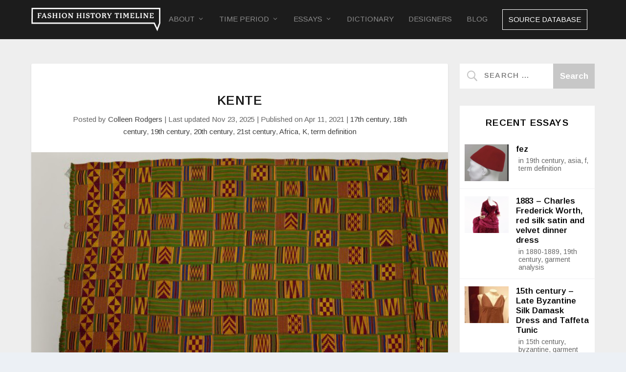

--- FILE ---
content_type: text/html; charset=UTF-8
request_url: https://fashionhistory.fitnyc.edu/kente/
body_size: 23392
content:
<!DOCTYPE html>
<!--[if IE 6]>
<html id="ie6" lang="en-US">
<![endif]-->
<!--[if IE 7]>
<html id="ie7" lang="en-US">
<![endif]-->
<!--[if IE 8]>
<html id="ie8" lang="en-US">
<![endif]-->
<!--[if !(IE 6) | !(IE 7) | !(IE 8)  ]><!-->
<html lang="en-US">
<!--<![endif]-->
<head>
	<meta charset="UTF-8" />
			
	<meta http-equiv="X-UA-Compatible" content="IE=edge">
	<link rel="pingback" href="https://fashionhistory.fitnyc.edu/xmlrpc.php" />

		<!--[if lt IE 9]>
	<script src="https://fashionhistory.fitnyc.edu/wp-content/themes/Extra/scripts/ext/html5.js" type="text/javascript"></script>
	<![endif]-->

	<script type="text/javascript">
		document.documentElement.className = 'js';
	</script>

	<title>kente | Fashion History Timeline</title>
<meta name='robots' content='max-image-preview:large' />
	<style>img:is([sizes="auto" i], [sizes^="auto," i]) { contain-intrinsic-size: 3000px 1500px }</style>
	<link rel='dns-prefetch' href='//fonts.googleapis.com' />
<link rel='dns-prefetch' href='//use.fontawesome.com' />
<link rel="alternate" type="application/rss+xml" title="Fashion History Timeline &raquo; Feed" href="https://fashionhistory.fitnyc.edu/feed/" />
<link rel="alternate" type="application/rss+xml" title="Fashion History Timeline &raquo; Comments Feed" href="https://fashionhistory.fitnyc.edu/comments/feed/" />
<script type="text/javascript">
/* <![CDATA[ */
window._wpemojiSettings = {"baseUrl":"https:\/\/s.w.org\/images\/core\/emoji\/16.0.1\/72x72\/","ext":".png","svgUrl":"https:\/\/s.w.org\/images\/core\/emoji\/16.0.1\/svg\/","svgExt":".svg","source":{"concatemoji":"https:\/\/fashionhistory.fitnyc.edu\/wp-includes\/js\/wp-emoji-release.min.js?ver=6.8.3"}};
/*! This file is auto-generated */
!function(s,n){var o,i,e;function c(e){try{var t={supportTests:e,timestamp:(new Date).valueOf()};sessionStorage.setItem(o,JSON.stringify(t))}catch(e){}}function p(e,t,n){e.clearRect(0,0,e.canvas.width,e.canvas.height),e.fillText(t,0,0);var t=new Uint32Array(e.getImageData(0,0,e.canvas.width,e.canvas.height).data),a=(e.clearRect(0,0,e.canvas.width,e.canvas.height),e.fillText(n,0,0),new Uint32Array(e.getImageData(0,0,e.canvas.width,e.canvas.height).data));return t.every(function(e,t){return e===a[t]})}function u(e,t){e.clearRect(0,0,e.canvas.width,e.canvas.height),e.fillText(t,0,0);for(var n=e.getImageData(16,16,1,1),a=0;a<n.data.length;a++)if(0!==n.data[a])return!1;return!0}function f(e,t,n,a){switch(t){case"flag":return n(e,"\ud83c\udff3\ufe0f\u200d\u26a7\ufe0f","\ud83c\udff3\ufe0f\u200b\u26a7\ufe0f")?!1:!n(e,"\ud83c\udde8\ud83c\uddf6","\ud83c\udde8\u200b\ud83c\uddf6")&&!n(e,"\ud83c\udff4\udb40\udc67\udb40\udc62\udb40\udc65\udb40\udc6e\udb40\udc67\udb40\udc7f","\ud83c\udff4\u200b\udb40\udc67\u200b\udb40\udc62\u200b\udb40\udc65\u200b\udb40\udc6e\u200b\udb40\udc67\u200b\udb40\udc7f");case"emoji":return!a(e,"\ud83e\udedf")}return!1}function g(e,t,n,a){var r="undefined"!=typeof WorkerGlobalScope&&self instanceof WorkerGlobalScope?new OffscreenCanvas(300,150):s.createElement("canvas"),o=r.getContext("2d",{willReadFrequently:!0}),i=(o.textBaseline="top",o.font="600 32px Arial",{});return e.forEach(function(e){i[e]=t(o,e,n,a)}),i}function t(e){var t=s.createElement("script");t.src=e,t.defer=!0,s.head.appendChild(t)}"undefined"!=typeof Promise&&(o="wpEmojiSettingsSupports",i=["flag","emoji"],n.supports={everything:!0,everythingExceptFlag:!0},e=new Promise(function(e){s.addEventListener("DOMContentLoaded",e,{once:!0})}),new Promise(function(t){var n=function(){try{var e=JSON.parse(sessionStorage.getItem(o));if("object"==typeof e&&"number"==typeof e.timestamp&&(new Date).valueOf()<e.timestamp+604800&&"object"==typeof e.supportTests)return e.supportTests}catch(e){}return null}();if(!n){if("undefined"!=typeof Worker&&"undefined"!=typeof OffscreenCanvas&&"undefined"!=typeof URL&&URL.createObjectURL&&"undefined"!=typeof Blob)try{var e="postMessage("+g.toString()+"("+[JSON.stringify(i),f.toString(),p.toString(),u.toString()].join(",")+"));",a=new Blob([e],{type:"text/javascript"}),r=new Worker(URL.createObjectURL(a),{name:"wpTestEmojiSupports"});return void(r.onmessage=function(e){c(n=e.data),r.terminate(),t(n)})}catch(e){}c(n=g(i,f,p,u))}t(n)}).then(function(e){for(var t in e)n.supports[t]=e[t],n.supports.everything=n.supports.everything&&n.supports[t],"flag"!==t&&(n.supports.everythingExceptFlag=n.supports.everythingExceptFlag&&n.supports[t]);n.supports.everythingExceptFlag=n.supports.everythingExceptFlag&&!n.supports.flag,n.DOMReady=!1,n.readyCallback=function(){n.DOMReady=!0}}).then(function(){return e}).then(function(){var e;n.supports.everything||(n.readyCallback(),(e=n.source||{}).concatemoji?t(e.concatemoji):e.wpemoji&&e.twemoji&&(t(e.twemoji),t(e.wpemoji)))}))}((window,document),window._wpemojiSettings);
/* ]]> */
</script>
<meta content="Aspen Grove Studios FIT v." name="generator"/><link rel='stylesheet' id='sb_instagram_styles-css' href='https://fashionhistory.fitnyc.edu/wp-content/plugins/instagram-feed/css/sbi-styles.min.css?ver=2.9' type='text/css' media='all' />
<style id='wp-emoji-styles-inline-css' type='text/css'>

	img.wp-smiley, img.emoji {
		display: inline !important;
		border: none !important;
		box-shadow: none !important;
		height: 1em !important;
		width: 1em !important;
		margin: 0 0.07em !important;
		vertical-align: -0.1em !important;
		background: none !important;
		padding: 0 !important;
	}
</style>
<link rel='stylesheet' id='wp-block-library-css' href='https://fashionhistory.fitnyc.edu/wp-includes/css/dist/block-library/style.min.css?ver=6.8.3' type='text/css' media='all' />
<style id='classic-theme-styles-inline-css' type='text/css'>
/*! This file is auto-generated */
.wp-block-button__link{color:#fff;background-color:#32373c;border-radius:9999px;box-shadow:none;text-decoration:none;padding:calc(.667em + 2px) calc(1.333em + 2px);font-size:1.125em}.wp-block-file__button{background:#32373c;color:#fff;text-decoration:none}
</style>
<link rel='stylesheet' id='wc-blocks-vendors-style-css' href='https://fashionhistory.fitnyc.edu/wp-content/plugins/woocommerce/packages/woocommerce-blocks/build/wc-blocks-vendors-style.css?ver=5.7.2' type='text/css' media='all' />
<link rel='stylesheet' id='wc-blocks-style-css' href='https://fashionhistory.fitnyc.edu/wp-content/plugins/woocommerce/packages/woocommerce-blocks/build/wc-blocks-style.css?ver=5.7.2' type='text/css' media='all' />
<style id='global-styles-inline-css' type='text/css'>
:root{--wp--preset--aspect-ratio--square: 1;--wp--preset--aspect-ratio--4-3: 4/3;--wp--preset--aspect-ratio--3-4: 3/4;--wp--preset--aspect-ratio--3-2: 3/2;--wp--preset--aspect-ratio--2-3: 2/3;--wp--preset--aspect-ratio--16-9: 16/9;--wp--preset--aspect-ratio--9-16: 9/16;--wp--preset--color--black: #000000;--wp--preset--color--cyan-bluish-gray: #abb8c3;--wp--preset--color--white: #ffffff;--wp--preset--color--pale-pink: #f78da7;--wp--preset--color--vivid-red: #cf2e2e;--wp--preset--color--luminous-vivid-orange: #ff6900;--wp--preset--color--luminous-vivid-amber: #fcb900;--wp--preset--color--light-green-cyan: #7bdcb5;--wp--preset--color--vivid-green-cyan: #00d084;--wp--preset--color--pale-cyan-blue: #8ed1fc;--wp--preset--color--vivid-cyan-blue: #0693e3;--wp--preset--color--vivid-purple: #9b51e0;--wp--preset--gradient--vivid-cyan-blue-to-vivid-purple: linear-gradient(135deg,rgba(6,147,227,1) 0%,rgb(155,81,224) 100%);--wp--preset--gradient--light-green-cyan-to-vivid-green-cyan: linear-gradient(135deg,rgb(122,220,180) 0%,rgb(0,208,130) 100%);--wp--preset--gradient--luminous-vivid-amber-to-luminous-vivid-orange: linear-gradient(135deg,rgba(252,185,0,1) 0%,rgba(255,105,0,1) 100%);--wp--preset--gradient--luminous-vivid-orange-to-vivid-red: linear-gradient(135deg,rgba(255,105,0,1) 0%,rgb(207,46,46) 100%);--wp--preset--gradient--very-light-gray-to-cyan-bluish-gray: linear-gradient(135deg,rgb(238,238,238) 0%,rgb(169,184,195) 100%);--wp--preset--gradient--cool-to-warm-spectrum: linear-gradient(135deg,rgb(74,234,220) 0%,rgb(151,120,209) 20%,rgb(207,42,186) 40%,rgb(238,44,130) 60%,rgb(251,105,98) 80%,rgb(254,248,76) 100%);--wp--preset--gradient--blush-light-purple: linear-gradient(135deg,rgb(255,206,236) 0%,rgb(152,150,240) 100%);--wp--preset--gradient--blush-bordeaux: linear-gradient(135deg,rgb(254,205,165) 0%,rgb(254,45,45) 50%,rgb(107,0,62) 100%);--wp--preset--gradient--luminous-dusk: linear-gradient(135deg,rgb(255,203,112) 0%,rgb(199,81,192) 50%,rgb(65,88,208) 100%);--wp--preset--gradient--pale-ocean: linear-gradient(135deg,rgb(255,245,203) 0%,rgb(182,227,212) 50%,rgb(51,167,181) 100%);--wp--preset--gradient--electric-grass: linear-gradient(135deg,rgb(202,248,128) 0%,rgb(113,206,126) 100%);--wp--preset--gradient--midnight: linear-gradient(135deg,rgb(2,3,129) 0%,rgb(40,116,252) 100%);--wp--preset--font-size--small: 13px;--wp--preset--font-size--medium: 20px;--wp--preset--font-size--large: 36px;--wp--preset--font-size--x-large: 42px;--wp--preset--spacing--20: 0.44rem;--wp--preset--spacing--30: 0.67rem;--wp--preset--spacing--40: 1rem;--wp--preset--spacing--50: 1.5rem;--wp--preset--spacing--60: 2.25rem;--wp--preset--spacing--70: 3.38rem;--wp--preset--spacing--80: 5.06rem;--wp--preset--shadow--natural: 6px 6px 9px rgba(0, 0, 0, 0.2);--wp--preset--shadow--deep: 12px 12px 50px rgba(0, 0, 0, 0.4);--wp--preset--shadow--sharp: 6px 6px 0px rgba(0, 0, 0, 0.2);--wp--preset--shadow--outlined: 6px 6px 0px -3px rgba(255, 255, 255, 1), 6px 6px rgba(0, 0, 0, 1);--wp--preset--shadow--crisp: 6px 6px 0px rgba(0, 0, 0, 1);}:where(.is-layout-flex){gap: 0.5em;}:where(.is-layout-grid){gap: 0.5em;}body .is-layout-flex{display: flex;}.is-layout-flex{flex-wrap: wrap;align-items: center;}.is-layout-flex > :is(*, div){margin: 0;}body .is-layout-grid{display: grid;}.is-layout-grid > :is(*, div){margin: 0;}:where(.wp-block-columns.is-layout-flex){gap: 2em;}:where(.wp-block-columns.is-layout-grid){gap: 2em;}:where(.wp-block-post-template.is-layout-flex){gap: 1.25em;}:where(.wp-block-post-template.is-layout-grid){gap: 1.25em;}.has-black-color{color: var(--wp--preset--color--black) !important;}.has-cyan-bluish-gray-color{color: var(--wp--preset--color--cyan-bluish-gray) !important;}.has-white-color{color: var(--wp--preset--color--white) !important;}.has-pale-pink-color{color: var(--wp--preset--color--pale-pink) !important;}.has-vivid-red-color{color: var(--wp--preset--color--vivid-red) !important;}.has-luminous-vivid-orange-color{color: var(--wp--preset--color--luminous-vivid-orange) !important;}.has-luminous-vivid-amber-color{color: var(--wp--preset--color--luminous-vivid-amber) !important;}.has-light-green-cyan-color{color: var(--wp--preset--color--light-green-cyan) !important;}.has-vivid-green-cyan-color{color: var(--wp--preset--color--vivid-green-cyan) !important;}.has-pale-cyan-blue-color{color: var(--wp--preset--color--pale-cyan-blue) !important;}.has-vivid-cyan-blue-color{color: var(--wp--preset--color--vivid-cyan-blue) !important;}.has-vivid-purple-color{color: var(--wp--preset--color--vivid-purple) !important;}.has-black-background-color{background-color: var(--wp--preset--color--black) !important;}.has-cyan-bluish-gray-background-color{background-color: var(--wp--preset--color--cyan-bluish-gray) !important;}.has-white-background-color{background-color: var(--wp--preset--color--white) !important;}.has-pale-pink-background-color{background-color: var(--wp--preset--color--pale-pink) !important;}.has-vivid-red-background-color{background-color: var(--wp--preset--color--vivid-red) !important;}.has-luminous-vivid-orange-background-color{background-color: var(--wp--preset--color--luminous-vivid-orange) !important;}.has-luminous-vivid-amber-background-color{background-color: var(--wp--preset--color--luminous-vivid-amber) !important;}.has-light-green-cyan-background-color{background-color: var(--wp--preset--color--light-green-cyan) !important;}.has-vivid-green-cyan-background-color{background-color: var(--wp--preset--color--vivid-green-cyan) !important;}.has-pale-cyan-blue-background-color{background-color: var(--wp--preset--color--pale-cyan-blue) !important;}.has-vivid-cyan-blue-background-color{background-color: var(--wp--preset--color--vivid-cyan-blue) !important;}.has-vivid-purple-background-color{background-color: var(--wp--preset--color--vivid-purple) !important;}.has-black-border-color{border-color: var(--wp--preset--color--black) !important;}.has-cyan-bluish-gray-border-color{border-color: var(--wp--preset--color--cyan-bluish-gray) !important;}.has-white-border-color{border-color: var(--wp--preset--color--white) !important;}.has-pale-pink-border-color{border-color: var(--wp--preset--color--pale-pink) !important;}.has-vivid-red-border-color{border-color: var(--wp--preset--color--vivid-red) !important;}.has-luminous-vivid-orange-border-color{border-color: var(--wp--preset--color--luminous-vivid-orange) !important;}.has-luminous-vivid-amber-border-color{border-color: var(--wp--preset--color--luminous-vivid-amber) !important;}.has-light-green-cyan-border-color{border-color: var(--wp--preset--color--light-green-cyan) !important;}.has-vivid-green-cyan-border-color{border-color: var(--wp--preset--color--vivid-green-cyan) !important;}.has-pale-cyan-blue-border-color{border-color: var(--wp--preset--color--pale-cyan-blue) !important;}.has-vivid-cyan-blue-border-color{border-color: var(--wp--preset--color--vivid-cyan-blue) !important;}.has-vivid-purple-border-color{border-color: var(--wp--preset--color--vivid-purple) !important;}.has-vivid-cyan-blue-to-vivid-purple-gradient-background{background: var(--wp--preset--gradient--vivid-cyan-blue-to-vivid-purple) !important;}.has-light-green-cyan-to-vivid-green-cyan-gradient-background{background: var(--wp--preset--gradient--light-green-cyan-to-vivid-green-cyan) !important;}.has-luminous-vivid-amber-to-luminous-vivid-orange-gradient-background{background: var(--wp--preset--gradient--luminous-vivid-amber-to-luminous-vivid-orange) !important;}.has-luminous-vivid-orange-to-vivid-red-gradient-background{background: var(--wp--preset--gradient--luminous-vivid-orange-to-vivid-red) !important;}.has-very-light-gray-to-cyan-bluish-gray-gradient-background{background: var(--wp--preset--gradient--very-light-gray-to-cyan-bluish-gray) !important;}.has-cool-to-warm-spectrum-gradient-background{background: var(--wp--preset--gradient--cool-to-warm-spectrum) !important;}.has-blush-light-purple-gradient-background{background: var(--wp--preset--gradient--blush-light-purple) !important;}.has-blush-bordeaux-gradient-background{background: var(--wp--preset--gradient--blush-bordeaux) !important;}.has-luminous-dusk-gradient-background{background: var(--wp--preset--gradient--luminous-dusk) !important;}.has-pale-ocean-gradient-background{background: var(--wp--preset--gradient--pale-ocean) !important;}.has-electric-grass-gradient-background{background: var(--wp--preset--gradient--electric-grass) !important;}.has-midnight-gradient-background{background: var(--wp--preset--gradient--midnight) !important;}.has-small-font-size{font-size: var(--wp--preset--font-size--small) !important;}.has-medium-font-size{font-size: var(--wp--preset--font-size--medium) !important;}.has-large-font-size{font-size: var(--wp--preset--font-size--large) !important;}.has-x-large-font-size{font-size: var(--wp--preset--font-size--x-large) !important;}
:where(.wp-block-post-template.is-layout-flex){gap: 1.25em;}:where(.wp-block-post-template.is-layout-grid){gap: 1.25em;}
:where(.wp-block-columns.is-layout-flex){gap: 2em;}:where(.wp-block-columns.is-layout-grid){gap: 2em;}
:root :where(.wp-block-pullquote){font-size: 1.5em;line-height: 1.6;}
</style>
<link rel='stylesheet' id='disable_divi_footer_css-css' href='https://fashionhistory.fitnyc.edu/wp-content/plugins/aspen-footer-editor/css/custom.css?ver=1.1' type='text/css' media='' />
<link rel='stylesheet' id='woocommerce-layout-css' href='https://fashionhistory.fitnyc.edu/wp-content/plugins/woocommerce/assets/css/woocommerce-layout.css?ver=5.7.2' type='text/css' media='all' />
<link rel='stylesheet' id='woocommerce-smallscreen-css' href='https://fashionhistory.fitnyc.edu/wp-content/plugins/woocommerce/assets/css/woocommerce-smallscreen.css?ver=5.7.2' type='text/css' media='only screen and (max-width: 768px)' />
<link rel='stylesheet' id='woocommerce-general-css' href='https://fashionhistory.fitnyc.edu/wp-content/plugins/woocommerce/assets/css/woocommerce.css?ver=5.7.2' type='text/css' media='all' />
<style id='woocommerce-inline-inline-css' type='text/css'>
.woocommerce form .form-row .required { visibility: visible; }
</style>
<link rel='stylesheet' id='parent-style-css' href='https://fashionhistory.fitnyc.edu/wp-content/themes/Extra/style.css?ver=6.8.3' type='text/css' media='all' />
<link rel='stylesheet' id='child-style-css' href='https://fashionhistory.fitnyc.edu/wp-content/themes/fit-child/style.css?ver=6.8.3' type='text/css' media='all' />
<link rel='stylesheet' id='extra-style-css' href='https://fashionhistory.fitnyc.edu/wp-content/themes/fit-child/style.css?ver=4.9.2' type='text/css' media='all' />
<link rel='stylesheet' id='divi-fit-image-caption-styles-css' href='https://fashionhistory.fitnyc.edu/wp-content/plugins/divi-fit-image-caption/styles/style.min.css?ver=1.0.0' type='text/css' media='all' />
<link rel='stylesheet' id='dp-portfolio-posts-pro-styles-css' href='https://fashionhistory.fitnyc.edu/wp-content/plugins/dp-portfolio-posts-pro/styles/style.min.css?ver=4.1.5' type='text/css' media='all' />
<link rel='stylesheet' id='et-builder-googlefonts-cached-css' href='https://fonts.googleapis.com/css?family=Arimo:regular,italic,700,700italic&#038;subset=cyrillic,cyrillic-ext,greek,greek-ext,hebrew,latin,latin-ext,vietnamese&#038;display=swap' type='text/css' media='all' />
<link rel='stylesheet' id='recent-posts-widget-with-thumbnails-public-style-css' href='https://fashionhistory.fitnyc.edu/wp-content/plugins/recent-posts-widget-with-thumbnails/public.css?ver=7.0.2' type='text/css' media='all' />
<link rel='stylesheet' id='toggle-list-css' href='https://fashionhistory.fitnyc.edu/wp-content/plugins/toggle-list/css/style.min.css?ver=0.1' type='text/css' media='all' />
<link rel='stylesheet' id='fit_post_style-css' href='https://fashionhistory.fitnyc.edu/wp-content/themes/fit-child/custom-modules/fit-image-caption-admin.css?ver=6.8.3' type='text/css' media='all' />
<link rel='stylesheet' id='bfa-font-awesome-css' href='https://use.fontawesome.com/releases/v5.15.4/css/all.css?ver=2.0.1' type='text/css' media='all' />
<link rel='stylesheet' id='bfa-font-awesome-v4-shim-css' href='https://use.fontawesome.com/releases/v5.15.4/css/v4-shims.css?ver=2.0.1' type='text/css' media='all' />
<style id='bfa-font-awesome-v4-shim-inline-css' type='text/css'>

			@font-face {
				font-family: 'FontAwesome';
				src: url('https://use.fontawesome.com/releases/v5.15.4/webfonts/fa-brands-400.eot'),
				url('https://use.fontawesome.com/releases/v5.15.4/webfonts/fa-brands-400.eot?#iefix') format('embedded-opentype'),
				url('https://use.fontawesome.com/releases/v5.15.4/webfonts/fa-brands-400.woff2') format('woff2'),
				url('https://use.fontawesome.com/releases/v5.15.4/webfonts/fa-brands-400.woff') format('woff'),
				url('https://use.fontawesome.com/releases/v5.15.4/webfonts/fa-brands-400.ttf') format('truetype'),
				url('https://use.fontawesome.com/releases/v5.15.4/webfonts/fa-brands-400.svg#fontawesome') format('svg');
			}

			@font-face {
				font-family: 'FontAwesome';
				src: url('https://use.fontawesome.com/releases/v5.15.4/webfonts/fa-solid-900.eot'),
				url('https://use.fontawesome.com/releases/v5.15.4/webfonts/fa-solid-900.eot?#iefix') format('embedded-opentype'),
				url('https://use.fontawesome.com/releases/v5.15.4/webfonts/fa-solid-900.woff2') format('woff2'),
				url('https://use.fontawesome.com/releases/v5.15.4/webfonts/fa-solid-900.woff') format('woff'),
				url('https://use.fontawesome.com/releases/v5.15.4/webfonts/fa-solid-900.ttf') format('truetype'),
				url('https://use.fontawesome.com/releases/v5.15.4/webfonts/fa-solid-900.svg#fontawesome') format('svg');
			}

			@font-face {
				font-family: 'FontAwesome';
				src: url('https://use.fontawesome.com/releases/v5.15.4/webfonts/fa-regular-400.eot'),
				url('https://use.fontawesome.com/releases/v5.15.4/webfonts/fa-regular-400.eot?#iefix') format('embedded-opentype'),
				url('https://use.fontawesome.com/releases/v5.15.4/webfonts/fa-regular-400.woff2') format('woff2'),
				url('https://use.fontawesome.com/releases/v5.15.4/webfonts/fa-regular-400.woff') format('woff'),
				url('https://use.fontawesome.com/releases/v5.15.4/webfonts/fa-regular-400.ttf') format('truetype'),
				url('https://use.fontawesome.com/releases/v5.15.4/webfonts/fa-regular-400.svg#fontawesome') format('svg');
				unicode-range: U+F004-F005,U+F007,U+F017,U+F022,U+F024,U+F02E,U+F03E,U+F044,U+F057-F059,U+F06E,U+F070,U+F075,U+F07B-F07C,U+F080,U+F086,U+F089,U+F094,U+F09D,U+F0A0,U+F0A4-F0A7,U+F0C5,U+F0C7-F0C8,U+F0E0,U+F0EB,U+F0F3,U+F0F8,U+F0FE,U+F111,U+F118-F11A,U+F11C,U+F133,U+F144,U+F146,U+F14A,U+F14D-F14E,U+F150-F152,U+F15B-F15C,U+F164-F165,U+F185-F186,U+F191-F192,U+F1AD,U+F1C1-F1C9,U+F1CD,U+F1D8,U+F1E3,U+F1EA,U+F1F6,U+F1F9,U+F20A,U+F247-F249,U+F24D,U+F254-F25B,U+F25D,U+F267,U+F271-F274,U+F279,U+F28B,U+F28D,U+F2B5-F2B6,U+F2B9,U+F2BB,U+F2BD,U+F2C1-F2C2,U+F2D0,U+F2D2,U+F2DC,U+F2ED,U+F328,U+F358-F35B,U+F3A5,U+F3D1,U+F410,U+F4AD;
			}
		
</style>
<link rel='stylesheet' id='dashicons-css' href='https://fashionhistory.fitnyc.edu/wp-includes/css/dashicons.min.css?ver=6.8.3' type='text/css' media='all' />
<link rel='stylesheet' id='zotpress.shortcode.min.css-css' href='https://fashionhistory.fitnyc.edu/wp-content/plugins/zotpress/css/zotpress.shortcode.min.css?ver=6.8.3' type='text/css' media='all' />
<link rel='stylesheet' id='wppb_stylesheet-css' href='https://fashionhistory.fitnyc.edu/wp-content/plugins/profile-builder-hobbyist/assets/css/style-front-end.css?ver=3.4.1' type='text/css' media='all' />
<script type="text/javascript" src="https://fashionhistory.fitnyc.edu/wp-includes/js/jquery/jquery.min.js?ver=3.7.1" id="jquery-core-js"></script>
<script type="text/javascript" src="https://fashionhistory.fitnyc.edu/wp-includes/js/jquery/jquery-migrate.min.js?ver=3.4.1" id="jquery-migrate-js"></script>
<script type="text/javascript" src="https://fashionhistory.fitnyc.edu/wp-content/plugins/ds-extra-module-mate//js/frontend.js?ver=6.8.3" id="ags_extra_module_mate-js"></script>
<link rel="https://api.w.org/" href="https://fashionhistory.fitnyc.edu/wp-json/" /><link rel="alternate" title="JSON" type="application/json" href="https://fashionhistory.fitnyc.edu/wp-json/wp/v2/posts/60398" /><link rel="EditURI" type="application/rsd+xml" title="RSD" href="https://fashionhistory.fitnyc.edu/xmlrpc.php?rsd" />
<link rel="canonical" href="https://fashionhistory.fitnyc.edu/kente/" />
<link rel='shortlink' href='https://fashionhistory.fitnyc.edu/?p=60398' />
<link rel="alternate" title="oEmbed (JSON)" type="application/json+oembed" href="https://fashionhistory.fitnyc.edu/wp-json/oembed/1.0/embed?url=https%3A%2F%2Ffashionhistory.fitnyc.edu%2Fkente%2F" />
<link rel="alternate" title="oEmbed (XML)" type="text/xml+oembed" href="https://fashionhistory.fitnyc.edu/wp-json/oembed/1.0/embed?url=https%3A%2F%2Ffashionhistory.fitnyc.edu%2Fkente%2F&#038;format=xml" />
<meta name="viewport" content="width=device-width, initial-scale=1.0, maximum-scale=1.0, user-scalable=1" /><link rel="preload" href="https://fashionhistory.fitnyc.edu/wp-content/themes/Extra/core/admin/fonts/modules.ttf" as="font" crossorigin="anonymous">	<noscript><style>.woocommerce-product-gallery{ opacity: 1 !important; }</style></noscript>
	<!-- Global site tag (gtag.js) - Google Analytics -->
<script async src="https://www.googletagmanager.com/gtag/js?id=G-G1M0041QXR"></script>
<script>
  window.dataLayer = window.dataLayer || [];
  function gtag(){dataLayer.push(arguments);}
  gtag('js', new Date());

  gtag('config', 'G-G1M0041QXR');
</script>
<script type="application/ld+json">
{
  "@context": "http://schema.org",
  "@type": "Organization",
  "name": "Fashion History Timeline",
  "url": "https://fashionhistory.fitnyc.edu",
  "logo": "https://fashionhistory.fitnyc.edu/wp-content/uploads/2018/02/logo.png",
  "sameAs": [
    "https://www.facebook.com/FITfashionhistory",
    "https://instagram.com/fitfashionhistory",
    "https://www.twitter.com/FITfashionstory"
  ]
}
</script><link rel="icon" href="https://fashionhistory.fitnyc.edu/wp-content/uploads/2018/12/favicon.png" sizes="32x32" />
<link rel="icon" href="https://fashionhistory.fitnyc.edu/wp-content/uploads/2018/12/favicon.png" sizes="192x192" />
<link rel="apple-touch-icon" href="https://fashionhistory.fitnyc.edu/wp-content/uploads/2018/12/favicon.png" />
<meta name="msapplication-TileImage" content="https://fashionhistory.fitnyc.edu/wp-content/uploads/2018/12/favicon.png" />
<style id="et-extra-customizer-global-cached-inline-styles">.widget_et_recent_tweets .widget_list a,.widget_et_recent_tweets .et-extra-icon,.widget_et_recent_tweets .widget-footer .et-extra-social-icon,.widget_et_recent_tweets .widget-footer .et-extra-social-icon::before,.project-details .project-details-title,.et_filterable_portfolio .filterable_portfolio_filter a.current,.et_extra_layout .et_pb_extra_column_main .et_pb_column .module-head h1,.et_pb_extra_column .module-head h1,#portfolio_filter a.current,.woocommerce div.product div.summary .product_meta a,.woocommerce-page div.product div.summary .product_meta a,.et_pb_widget.woocommerce .product_list_widget li .amount,.et_pb_widget li a:hover,.et_pb_widget.woocommerce .product_list_widget li a:hover,.et_pb_widget.widget_et_recent_videos .widget_list .title:hover,.et_pb_widget.widget_et_recent_videos .widget_list .title.active,.woocommerce .woocommerce-info:before,.woocommerce .summary .price .amount,.woocommerce-page .summary .price .amount,.et_pb_widget.woocommerce.widget_shopping_cart .widget_shopping_cart_content .total .amount,.woocommerce .star-rating span:before,.woocommerce ul.products li.product a .price ins .amount,.woocommerce-page ul.products li.product a .price ins .amount,.woocommerce ul.products li.product a .price .amount,.woocommerce-page ul.products li.product a .price .amount,.woocommerce ul.products li.product a .amount,.woocommerce-page ul.products li.product a .amount,widget.woocommerce.widget_shopping_cart .widget_shopping_cart_content .product_list_widget li a.remove,.woocommerce ul.products li.product a .price ins,.woocommerce-page ul.products li.product a .price ins,.et_pb_widget.woocommerce.widget_price_filter .price_slider_wrapper .price_slider_amount .price_label .to,.et_pb_widget.woocommerce.widget_price_filter .price_slider_wrapper .price_slider_amount .price_label .from{color:#000000}.single .score-bar,.widget_et_recent_reviews .review-breakdowns .score-bar,.et_pb_extra_module .posts-list article .post-thumbnail,.et_extra_other_module .posts-list article .post-thumbnail,.et_pb_widget .widget_list_portrait,.et_pb_widget .widget_list_thumbnail,.quote-format,.link-format,.audio-format .audio-wrapper,.paginated .pagination li.active,.score-bar,.review-summary-score-box,.post-footer .rating-stars #rating-stars img.star-on,.post-footer .rating-stars #rated-stars img.star-on,.author-box-module .author-box-avatar,.timeline-menu li.active a:before,.woocommerce div.product form.cart .button,.woocommerce div.product form.cart .button.disabled,.woocommerce div.product form.cart .button.disabled:hover,.woocommerce-page div.product form.cart .button,.woocommerce-page div.product form.cart .button.disabled,.woocommerce-page div.product form.cart .button.disabled:hover,.woocommerce div.product form.cart .read-more-button,.woocommerce-page div.product form.cart .read-more-button,.woocommerce div.product form.cart .post-nav .nav-links .button,.woocommerce-page div.product form.cart .post-nav .nav-links .button,.woocommerce .woocommerce-message,.woocommerce-page .woocommerce-message,.woocommerce button.button.alt,.woocommerce .et_pb_widget .buttons .button,.woocommerce .et_pb_widget .buttons .button:hover,.woocommerce .et_pb_widget .buttons .button:after,.woocommerce input[type="submit"],.woocommerce #respond #submit,.woocommerce .button.alt,.et_pb_widget.woocommerce.widget_shopping_cart .widget_shopping_cart_content .product_list_widget li a.remove:hover,.et_pb_widget.woocommerce.widget_price_filter .price_slider_wrapper .price_slider .ui-slider-range{background-color:#000000}#et-menu>li>ul,#et-menu li>ul,#et-menu>li>ul>li>ul,.et-top-search-primary-menu-item .et-top-search,.et_pb_module,.module,.page article,.authors-page .page,#timeline-sticky-header,.et_extra_other_module,.woocommerce .woocommerce-info,.woocommerce div.product .woocommerce-tabs ul.tabs li.active a{border-color:#000000}body{font-size:15px}h1,h2,h3,h4,h5,h6,h1 a,h2 a,h3 a,h4 a,h5 a,h6 a{font-family:'Arimo',Helvetica,Arial,Lucida,sans-serif}body{font-family:'Arimo',Helvetica,Arial,Lucida,sans-serif}a,a:visited,.post-content a,.et_pb_pagebuilder_layout .et_pb_blurb_container p a,.et_pb_pagebuilder_layout .et_pb_code a,.et_pb_pagebuilder_layout .et_pb_promo_description a,.et_pb_pagebuilder_layout .et_pb_newsletter_description a,.et_pb_pagebuilder_layout .et_pb_team_member_description>a,.et_pb_pagebuilder_layout .et_pb_pricing li a,.et_pb_pagebuilder_layout .et_pb_slide_content a,.et_pb_pagebuilder_layout .et_pb_tab a,.et_pb_pagebuilder_layout .et_pb_text a,.et_pb_pagebuilder_layout .et_pb_toggle_content a,.et_pb_pagebuilder_layout .et_pb_fullwidth_code a{color:#666666}body{color:#666666}h1,h2,h3,h4,h5,h6,h1 a,h2 a,h3 a,h4 a,h5 a,h6 a{color:#191919}#page-container{background-color:#ffffff}#et-menu li a{font-size:15px}#et-menu li{font-family:'Arimo',Helvetica,Arial,Lucida,sans-serif}#et-navigation ul li,#et-navigation li a,#et-navigation>ul>li>a{font-weight:normal;font-style:normal;text-transform:uppercase;text-decoration:none}#et-menu>li a,#et-menu>li.menu-item-has-children>a:after,#et-menu>li.mega-menu-featured>a:after,#et-extra-mobile-menu>li.mega-menu-featured>a:after{color:#8c8c8c}#main-header{background-color:#1c1c1c}#et-menu>li>ul,#et-menu li>ul,#et-menu>li>ul>li>ul,#et-mobile-navigation nav,.et-top-search-primary-menu-item .et-top-search{background-color:#1c1c1c}#et-menu li.mega-menu-featured>ul li.menu-item .recent-list .recent-post,#et-extra-mobile-menu li.mega-menu-featured>ul li.menu-item .recent-list .recent-post,#et-menu li.mega-menu>ul>li>a,#et-menu li.mega-menu>ul li:last-child a,#et-menu li>ul li a{border-color:rgba(255,255,255,0.13)}#et-menu li>ul li a,#et-menu li.mega-menu>ul>li>a,#et-menu .sub-menu li.mega-menu-featured>a:after,#et-menu .sub-menu li.menu-item-has-children>a:after,#et-extra-mobile-menu .sub-menu li.mega-menu-featured>a:after,#et-extra-mobile-menu li a,#et-menu li.mega-menu-featured>ul li .title,#et-extra-mobile-menu li.mega-menu-featured>ul li .title,#et-menu li.mega-menu-featured>ul li .featured-post h2,#et-extra-mobile-menu li.mega-menu-featured>ul li .featured-post h2,#et-menu li.mega-menu-featured>ul li .featured-post .post-meta a,#et-extra-mobile-menu li.mega-menu-featured>ul li .featured-post .post-meta a,#et-menu li.mega-menu-featured>ul li.menu-item .recent-list .recent-post .post-content .post-meta,#et-extra-mobile-menu li.mega-menu-featured>ul li.menu-item .recent-list .recent-post .post-content .post-meta,#et-menu li.mega-menu-featured>ul li.menu-item .recent-list .recent-post .post-content .post-meta a,#et-extra-mobile-menu li.mega-menu-featured>ul li.menu-item .recent-list .recent-post .post-content .post-meta a{color:rgba(255,255,255,0.41)}#et-secondary-menu li{font-family:'Arimo',Helvetica,Arial,Lucida,sans-serif}.et-fixed-header #et-menu li a{font-size:15px}#footer-bottom{background-color:#f1f1f3}#footer-info,#footer-info a{color:#c3c3c3}#footer-info a{font-size:14px}#footer-nav ul li a{color:rgba(0,0,0,0.78)}#footer-nav ul li a:hover,#footer-nav ul li a:active{color:#000000}#footer-nav a{font-size:15px}#footer #footer-bottom #footer-nav ul.et-extra-social-icons .et-extra-icon:before{color:rgba(0,0,0,0.94)}@media only screen and (min-width:768px){#main-header .logo{height:48.8px;margin:15.6px 0}.header.left-right #et-navigation>ul>li>a{padding-bottom:32.5px}}@media only screen and (min-width:768px){.et-fixed-header #main-header .logo{height:42px;margin:9px 0}.et-fixed-header .header.left-right #et-navigation>ul>li>a{padding-bottom:22.5px}}.et_pb_widget.widget_text .textwidget{margin-top:-25px!important;margin-bottom:-20px!important}.et_pb_module,.et_pb_module.et_pb_toggle_extra{border-color:#FFFFFF}.et_pb_slides .et_pb_slider_container_inner{display:table-cell;vertical-align:top}.et_pb_filterable_portfolio .et_pb_portofolio_pagination,.et_pb_gallery .et_pb_gallery_pagination{clear:both}</style></head>
<body class="wp-singular post-template-default single single-post postid-60398 single-format-standard wp-theme-Extra wp-child-theme-fit-child theme-Extra woocommerce-no-js et_extra et_pb_pagebuilder_layout et_fixed_nav et_pb_gutters3 et_primary_nav_dropdown_animation_Default et_secondary_nav_dropdown_animation_Default with_sidebar with_sidebar_right et_includes_sidebar et-db et_minified_css">
	<div id="page-container" class="page-container">
				<!-- Header -->
		<header class="header left-right">
			
			<!-- Main Header -->
			<div id="main-header-wrapper">
				<div id="main-header" data-fixed-height="60">
					<div class="container">
					<!-- ET Ad -->
						
						
						<!-- Logo -->
						<a class="logo" href="https://fashionhistory.fitnyc.edu/" data-fixed-height="70" data-wpel-link="internal">
							<img src="https://fashionhistory.fitnyc.edu/wp-content/uploads/2018/01/FHT-Logo-3.png" alt="Fashion History Timeline" id="logo" />
						</a>

						
						<!-- ET Navigation -->
						<div id="et-navigation" class="">
							<ul id="et-menu" class="nav"><li id="menu-item-106" class="menu-item menu-item-type-custom menu-item-object-custom menu-item-has-children menu-item-106"><a href="#">About</a>
<ul class="sub-menu">
	<li id="menu-item-2619" class="menu-item menu-item-type-post_type menu-item-object-page menu-item-2619"><a href="https://fashionhistory.fitnyc.edu/about-timeline/" data-wpel-link="internal">About the Timeline</a></li>
	<li id="menu-item-14711" class="menu-item menu-item-type-post_type menu-item-object-post menu-item-14711"><a href="https://fashionhistory.fitnyc.edu/how-to-contribute/" data-wpel-link="internal">How to Contribute</a></li>
	<li id="menu-item-14673" class="menu-item menu-item-type-post_type menu-item-object-post menu-item-14673"><a href="https://fashionhistory.fitnyc.edu/how-to-research-fashion/" data-wpel-link="internal">How to Research Fashion</a></li>
	<li id="menu-item-1395" class="menu-item menu-item-type-post_type menu-item-object-page menu-item-1395"><a href="https://fashionhistory.fitnyc.edu/contact-us/" data-wpel-link="internal">Contact Us</a></li>
	<li id="menu-item-1390" class="menu-item menu-item-type-post_type menu-item-object-page menu-item-1390"><a href="https://fashionhistory.fitnyc.edu/authors/" data-wpel-link="internal">Authors</a></li>
	<li id="menu-item-1391" class="menu-item menu-item-type-post_type menu-item-object-page menu-item-1391"><a href="https://fashionhistory.fitnyc.edu/site-timeline/" data-wpel-link="internal">Site Timeline</a></li>
	<li id="menu-item-1392" class="menu-item menu-item-type-post_type menu-item-object-page menu-item-1392"><a href="https://fashionhistory.fitnyc.edu/sitemap/" data-wpel-link="internal">Sitemap</a></li>
</ul>
</li>
<li id="menu-item-1164" class="menu-item menu-item-type-custom menu-item-object-custom menu-item-has-children menu-item-1164"><a href="#">Time period</a>
<ul class="sub-menu">
	<li id="menu-item-1173" class="menu-ancient-world menu-item menu-item-type-taxonomy menu-item-object-category menu-item-has-children menu-item-1173"><a href="https://fashionhistory.fitnyc.edu/category/ancient/" data-wpel-link="internal">Ancient World</a>
	<ul class="sub-menu">
		<li id="menu-item-6801" class="menu-item menu-item-type-post_type menu-item-object-post menu-item-6801"><a href="https://fashionhistory.fitnyc.edu/prehistoric/" data-wpel-link="internal">Prehistoric</a></li>
		<li id="menu-item-6729" class="menu-item menu-item-type-post_type menu-item-object-post menu-item-6729"><a href="https://fashionhistory.fitnyc.edu/sumerian/" data-wpel-link="internal">Sumerian</a></li>
		<li id="menu-item-6800" class="menu-item menu-item-type-post_type menu-item-object-post menu-item-6800"><a href="https://fashionhistory.fitnyc.edu/assyrian/" data-wpel-link="internal">Assyrian</a></li>
		<li id="menu-item-6799" class="menu-item menu-item-type-post_type menu-item-object-post menu-item-6799"><a href="https://fashionhistory.fitnyc.edu/egyptian/" data-wpel-link="internal">Egyptian</a></li>
		<li id="menu-item-6798" class="menu-item menu-item-type-post_type menu-item-object-post menu-item-6798"><a href="https://fashionhistory.fitnyc.edu/minoan/" data-wpel-link="internal">Minoan</a></li>
		<li id="menu-item-6797" class="menu-item menu-item-type-post_type menu-item-object-post menu-item-6797"><a href="https://fashionhistory.fitnyc.edu/greek/" data-wpel-link="internal">Greek</a></li>
		<li id="menu-item-6796" class="menu-item menu-item-type-post_type menu-item-object-post menu-item-6796"><a href="https://fashionhistory.fitnyc.edu/etruscan/" data-wpel-link="internal">Etruscan</a></li>
		<li id="menu-item-6795" class="menu-item menu-item-type-post_type menu-item-object-post menu-item-6795"><a href="https://fashionhistory.fitnyc.edu/roman/" data-wpel-link="internal">Roman</a></li>
	</ul>
</li>
	<li id="menu-item-1174" class="menu-item menu-item-type-taxonomy menu-item-object-category menu-item-has-children menu-item-1174"><a href="https://fashionhistory.fitnyc.edu/category/middle-ages/" data-wpel-link="internal">Middle Ages</a>
	<ul class="sub-menu">
		<li id="menu-item-6793" class="menu-item menu-item-type-post_type menu-item-object-post menu-item-6793"><a href="https://fashionhistory.fitnyc.edu/early-middle-ages/" data-wpel-link="internal">Early Middle Ages</a></li>
		<li id="menu-item-6792" class="menu-item menu-item-type-post_type menu-item-object-post menu-item-6792"><a href="https://fashionhistory.fitnyc.edu/byzantine/" data-wpel-link="internal">Byzantine</a></li>
	</ul>
</li>
	<li id="menu-item-1165" class="menu-item menu-item-type-taxonomy menu-item-object-category menu-item-has-children menu-item-1165"><a href="https://fashionhistory.fitnyc.edu/category/14th-century/" data-wpel-link="internal">14th century</a>
	<ul class="sub-menu">
		<li id="menu-item-6802" class="menu-item menu-item-type-post_type menu-item-object-post menu-item-6802"><a href="https://fashionhistory.fitnyc.edu/1300-1349/" data-wpel-link="internal">1300-1349</a></li>
		<li id="menu-item-6794" class="menu-item menu-item-type-post_type menu-item-object-post menu-item-6794"><a href="https://fashionhistory.fitnyc.edu/1350-1399/" data-wpel-link="internal">1350-1399</a></li>
	</ul>
</li>
	<li id="menu-item-1166" class="menu-item menu-item-type-taxonomy menu-item-object-category menu-item-has-children menu-item-1166"><a href="https://fashionhistory.fitnyc.edu/category/15th-century/" data-wpel-link="internal">15th century</a>
	<ul class="sub-menu">
		<li id="menu-item-6697" class="menu-item menu-item-type-post_type menu-item-object-post menu-item-6697"><a href="https://fashionhistory.fitnyc.edu/1400-1409/" data-wpel-link="internal">1400-1409</a></li>
		<li id="menu-item-6696" class="menu-item menu-item-type-post_type menu-item-object-post menu-item-6696"><a href="https://fashionhistory.fitnyc.edu/1410-1419/" data-wpel-link="internal">1410-1419</a></li>
		<li id="menu-item-6695" class="menu-item menu-item-type-post_type menu-item-object-post menu-item-6695"><a href="https://fashionhistory.fitnyc.edu/1420-1429/" data-wpel-link="internal">1420-1429</a></li>
		<li id="menu-item-6694" class="menu-item menu-item-type-post_type menu-item-object-post menu-item-6694"><a href="https://fashionhistory.fitnyc.edu/1430-1439/" data-wpel-link="internal">1430-1439</a></li>
		<li id="menu-item-6693" class="menu-item menu-item-type-post_type menu-item-object-post menu-item-6693"><a href="https://fashionhistory.fitnyc.edu/1440-1449/" data-wpel-link="internal">1440-1449</a></li>
		<li id="menu-item-6692" class="menu-item menu-item-type-post_type menu-item-object-post menu-item-6692"><a href="https://fashionhistory.fitnyc.edu/1450-1459/" data-wpel-link="internal">1450-1459</a></li>
		<li id="menu-item-6691" class="menu-item menu-item-type-post_type menu-item-object-post menu-item-6691"><a href="https://fashionhistory.fitnyc.edu/1460-1469/" data-wpel-link="internal">1460-1469</a></li>
		<li id="menu-item-6698" class="menu-item menu-item-type-post_type menu-item-object-post menu-item-6698"><a href="https://fashionhistory.fitnyc.edu/1470-1479/" data-wpel-link="internal">1470-1479</a></li>
		<li id="menu-item-6690" class="menu-item menu-item-type-post_type menu-item-object-post menu-item-6690"><a href="https://fashionhistory.fitnyc.edu/1480-1489/" data-wpel-link="internal">1480-1489</a></li>
		<li id="menu-item-6689" class="menu-item menu-item-type-post_type menu-item-object-post menu-item-6689"><a href="https://fashionhistory.fitnyc.edu/1490-1499/" data-wpel-link="internal">1490-1499</a></li>
	</ul>
</li>
	<li id="menu-item-1167" class="menu-item menu-item-type-taxonomy menu-item-object-category menu-item-has-children menu-item-1167"><a href="https://fashionhistory.fitnyc.edu/category/16th-century/" data-wpel-link="internal">16th century</a>
	<ul class="sub-menu">
		<li id="menu-item-6730" class="menu-item menu-item-type-post_type menu-item-object-post menu-item-6730"><a href="https://fashionhistory.fitnyc.edu/1500-1509/" data-wpel-link="internal">1500-1509</a></li>
		<li id="menu-item-6118" class="menu-item menu-item-type-post_type menu-item-object-post menu-item-6118"><a href="https://fashionhistory.fitnyc.edu/1510-1519/" data-wpel-link="internal">1510-1519</a></li>
		<li id="menu-item-6688" class="menu-item menu-item-type-post_type menu-item-object-post menu-item-6688"><a href="https://fashionhistory.fitnyc.edu/1520-1529/" data-wpel-link="internal">1520-1529</a></li>
		<li id="menu-item-6117" class="menu-item menu-item-type-post_type menu-item-object-post menu-item-6117"><a href="https://fashionhistory.fitnyc.edu/1530-1539/" data-wpel-link="internal">1530-1539</a></li>
		<li id="menu-item-6183" class="menu-item menu-item-type-post_type menu-item-object-post menu-item-6183"><a href="https://fashionhistory.fitnyc.edu/1540-1549/" data-wpel-link="internal">1540-1549</a></li>
		<li id="menu-item-6791" class="menu-item menu-item-type-post_type menu-item-object-post menu-item-6791"><a href="https://fashionhistory.fitnyc.edu/1550-1559/" data-wpel-link="internal">1550-1559</a></li>
		<li id="menu-item-6184" class="menu-item menu-item-type-post_type menu-item-object-post menu-item-6184"><a href="https://fashionhistory.fitnyc.edu/1560-1569/" data-wpel-link="internal">1560-1569</a></li>
		<li id="menu-item-6185" class="menu-item menu-item-type-post_type menu-item-object-post menu-item-6185"><a href="https://fashionhistory.fitnyc.edu/1570-1579/" data-wpel-link="internal">1570-1579</a></li>
		<li id="menu-item-6207" class="menu-item menu-item-type-post_type menu-item-object-post menu-item-6207"><a href="https://fashionhistory.fitnyc.edu/1580-1589/" data-wpel-link="internal">1580-1589</a></li>
		<li id="menu-item-6206" class="menu-item menu-item-type-post_type menu-item-object-post menu-item-6206"><a href="https://fashionhistory.fitnyc.edu/1590-1599/" data-wpel-link="internal">1590-1599</a></li>
	</ul>
</li>
	<li id="menu-item-1168" class="century-17th menu-item menu-item-type-taxonomy menu-item-object-category current-post-ancestor current-menu-parent current-post-parent menu-item-has-children menu-item-1168"><a href="https://fashionhistory.fitnyc.edu/category/17th-century/" data-wpel-link="internal">17th century</a>
	<ul class="sub-menu">
		<li id="menu-item-6828" class="menu-item menu-item-type-post_type menu-item-object-post menu-item-6828"><a href="https://fashionhistory.fitnyc.edu/1600-1609/" data-wpel-link="internal">1600-1609</a></li>
		<li id="menu-item-5933" class="menu-item menu-item-type-post_type menu-item-object-post menu-item-5933"><a href="https://fashionhistory.fitnyc.edu/1610-1619/" data-wpel-link="internal">1610-1619</a></li>
		<li id="menu-item-6814" class="menu-item menu-item-type-post_type menu-item-object-post menu-item-6814"><a href="https://fashionhistory.fitnyc.edu/1620-1629/" data-wpel-link="internal">1620-1629</a></li>
		<li id="menu-item-5932" class="menu-item menu-item-type-post_type menu-item-object-post menu-item-5932"><a href="https://fashionhistory.fitnyc.edu/1630-1639/" data-wpel-link="internal">1630-1639</a></li>
		<li id="menu-item-5931" class="menu-item menu-item-type-post_type menu-item-object-post menu-item-5931"><a href="https://fashionhistory.fitnyc.edu/1640-1649/" data-wpel-link="internal">1640-1649</a></li>
		<li id="menu-item-6054" class="menu-item menu-item-type-post_type menu-item-object-post menu-item-6054"><a href="https://fashionhistory.fitnyc.edu/1650-1659/" data-wpel-link="internal">1650-1659</a></li>
		<li id="menu-item-6494" class="menu-item menu-item-type-post_type menu-item-object-post menu-item-6494"><a href="https://fashionhistory.fitnyc.edu/1660-1669/" data-wpel-link="internal">1660-1669</a></li>
		<li id="menu-item-6053" class="menu-item menu-item-type-post_type menu-item-object-post menu-item-6053"><a href="https://fashionhistory.fitnyc.edu/1670-1679/" data-wpel-link="internal">1670-1679</a></li>
		<li id="menu-item-6052" class="menu-item menu-item-type-post_type menu-item-object-post menu-item-6052"><a href="https://fashionhistory.fitnyc.edu/1680-1689/" data-wpel-link="internal">1680-1689</a></li>
		<li id="menu-item-6083" class="menu-item menu-item-type-post_type menu-item-object-post menu-item-6083"><a href="https://fashionhistory.fitnyc.edu/1690-1699/" data-wpel-link="internal">1690-1699</a></li>
	</ul>
</li>
	<li id="menu-item-1169" class="century-18th menu-item menu-item-type-taxonomy menu-item-object-category current-post-ancestor current-menu-parent current-post-parent menu-item-has-children menu-item-1169"><a href="https://fashionhistory.fitnyc.edu/category/18th-century/" data-wpel-link="internal">18th century</a>
	<ul class="sub-menu">
		<li id="menu-item-5920" class="menu-item menu-item-type-post_type menu-item-object-post menu-item-5920"><a href="https://fashionhistory.fitnyc.edu/1700-1709/" data-wpel-link="internal">1700-1709</a></li>
		<li id="menu-item-5921" class="menu-item menu-item-type-post_type menu-item-object-post menu-item-5921"><a href="https://fashionhistory.fitnyc.edu/1710-1719/" data-wpel-link="internal">1710-1719</a></li>
		<li id="menu-item-5922" class="menu-item menu-item-type-post_type menu-item-object-post menu-item-5922"><a href="https://fashionhistory.fitnyc.edu/1720-1729/" data-wpel-link="internal">1720-1729</a></li>
		<li id="menu-item-5929" class="menu-item menu-item-type-post_type menu-item-object-post menu-item-5929"><a href="https://fashionhistory.fitnyc.edu/1730-1739/" data-wpel-link="internal">1730-1739</a></li>
		<li id="menu-item-5928" class="menu-item menu-item-type-post_type menu-item-object-post menu-item-5928"><a href="https://fashionhistory.fitnyc.edu/1740-1749/" data-wpel-link="internal">1740-1749</a></li>
		<li id="menu-item-5927" class="menu-item menu-item-type-post_type menu-item-object-post menu-item-5927"><a href="https://fashionhistory.fitnyc.edu/1750-1759/" data-wpel-link="internal">1750-1759</a></li>
		<li id="menu-item-5926" class="menu-item menu-item-type-post_type menu-item-object-post menu-item-5926"><a href="https://fashionhistory.fitnyc.edu/1760-1769/" data-wpel-link="internal">1760-1769</a></li>
		<li id="menu-item-5925" class="menu-item menu-item-type-post_type menu-item-object-post menu-item-5925"><a href="https://fashionhistory.fitnyc.edu/1770-1779/" data-wpel-link="internal">1770-1779</a></li>
		<li id="menu-item-5924" class="menu-item menu-item-type-post_type menu-item-object-post menu-item-5924"><a href="https://fashionhistory.fitnyc.edu/1780-1789/" data-wpel-link="internal">1780-1789</a></li>
		<li id="menu-item-5923" class="menu-item menu-item-type-post_type menu-item-object-post menu-item-5923"><a href="https://fashionhistory.fitnyc.edu/1790-1799/" data-wpel-link="internal">1790-1799</a></li>
	</ul>
</li>
	<li id="menu-item-1170" class="century-19th menu-item menu-item-type-taxonomy menu-item-object-category current-post-ancestor current-menu-parent current-post-parent menu-item-has-children menu-item-1170"><a href="https://fashionhistory.fitnyc.edu/category/19th-century/" data-wpel-link="internal">19th century</a>
	<ul class="sub-menu">
		<li id="menu-item-6186" class="menu-item menu-item-type-post_type menu-item-object-post menu-item-6186"><a href="https://fashionhistory.fitnyc.edu/1800-1809/" data-wpel-link="internal">1800-1809</a></li>
		<li id="menu-item-6182" class="menu-item menu-item-type-post_type menu-item-object-post menu-item-6182"><a href="https://fashionhistory.fitnyc.edu/1810-1819/" data-wpel-link="internal">1810-1819</a></li>
		<li id="menu-item-6181" class="menu-item menu-item-type-post_type menu-item-object-post menu-item-6181"><a href="https://fashionhistory.fitnyc.edu/1820-1829/" data-wpel-link="internal">1820-1829</a></li>
		<li id="menu-item-6336" class="menu-item menu-item-type-post_type menu-item-object-post menu-item-6336"><a href="https://fashionhistory.fitnyc.edu/1830-1839/" data-wpel-link="internal">1830-1839</a></li>
		<li id="menu-item-5935" class="menu-item menu-item-type-post_type menu-item-object-post menu-item-5935"><a href="https://fashionhistory.fitnyc.edu/1840-1849/" data-wpel-link="internal">1840-1849</a></li>
		<li id="menu-item-5934" class="menu-item menu-item-type-post_type menu-item-object-post menu-item-5934"><a href="https://fashionhistory.fitnyc.edu/1850-1859/" data-wpel-link="internal">1850-1859</a></li>
		<li id="menu-item-6335" class="menu-item menu-item-type-post_type menu-item-object-post menu-item-6335"><a href="https://fashionhistory.fitnyc.edu/1860-1869/" data-wpel-link="internal">1860-1869</a></li>
		<li id="menu-item-6334" class="menu-item menu-item-type-post_type menu-item-object-post menu-item-6334"><a href="https://fashionhistory.fitnyc.edu/1870-1879/" data-wpel-link="internal">1870-1879</a></li>
		<li id="menu-item-6333" class="menu-item menu-item-type-post_type menu-item-object-post menu-item-6333"><a href="https://fashionhistory.fitnyc.edu/1880-1889/" data-wpel-link="internal">1880-1889</a></li>
		<li id="menu-item-6332" class="menu-item menu-item-type-post_type menu-item-object-post menu-item-6332"><a href="https://fashionhistory.fitnyc.edu/1890-1899/" data-wpel-link="internal">1890-1899</a></li>
	</ul>
</li>
	<li id="menu-item-1171" class="century-20th menu-item menu-item-type-taxonomy menu-item-object-category current-post-ancestor current-menu-parent current-post-parent menu-item-has-children menu-item-1171"><a href="https://fashionhistory.fitnyc.edu/category/20th-century/" data-wpel-link="internal">20th century</a>
	<ul class="sub-menu">
		<li id="menu-item-6030" class="menu-item menu-item-type-post_type menu-item-object-post menu-item-6030"><a href="https://fashionhistory.fitnyc.edu/1900-1909/" data-wpel-link="internal">1900-1909</a></li>
		<li id="menu-item-6029" class="menu-item menu-item-type-post_type menu-item-object-post menu-item-6029"><a href="https://fashionhistory.fitnyc.edu/1910-1919/" data-wpel-link="internal">1910-1919</a></li>
		<li id="menu-item-6028" class="menu-item menu-item-type-post_type menu-item-object-post menu-item-6028"><a href="https://fashionhistory.fitnyc.edu/1920-1929/" data-wpel-link="internal">1920-1929</a></li>
		<li id="menu-item-6027" class="menu-item menu-item-type-post_type menu-item-object-post menu-item-6027"><a href="https://fashionhistory.fitnyc.edu/1930-1939/" data-wpel-link="internal">1930-1939</a></li>
		<li id="menu-item-6026" class="menu-item menu-item-type-post_type menu-item-object-post menu-item-6026"><a href="https://fashionhistory.fitnyc.edu/1940-1949/" data-wpel-link="internal">1940-1949</a></li>
		<li id="menu-item-6025" class="menu-item menu-item-type-post_type menu-item-object-post menu-item-6025"><a href="https://fashionhistory.fitnyc.edu/1950-1959/" data-wpel-link="internal">1950-1959</a></li>
		<li id="menu-item-6086" class="menu-item menu-item-type-post_type menu-item-object-post menu-item-6086"><a href="https://fashionhistory.fitnyc.edu/1960-1969/" data-wpel-link="internal">1960-1969</a></li>
		<li id="menu-item-6085" class="menu-item menu-item-type-post_type menu-item-object-post menu-item-6085"><a href="https://fashionhistory.fitnyc.edu/1970-1979/" data-wpel-link="internal">1970-1979</a></li>
		<li id="menu-item-6084" class="menu-item menu-item-type-post_type menu-item-object-post menu-item-6084"><a href="https://fashionhistory.fitnyc.edu/1980-1989/" data-wpel-link="internal">1980-1989</a></li>
		<li id="menu-item-6141" class="menu-item menu-item-type-post_type menu-item-object-post menu-item-6141"><a href="https://fashionhistory.fitnyc.edu/1990-1999/" data-wpel-link="internal">1990-1999</a></li>
	</ul>
</li>
	<li id="menu-item-1172" class="century-21th menu-item menu-item-type-taxonomy menu-item-object-category current-post-ancestor current-menu-parent current-post-parent menu-item-has-children menu-item-1172"><a href="https://fashionhistory.fitnyc.edu/category/21st-century/" data-wpel-link="internal">21st century</a>
	<ul class="sub-menu">
		<li id="menu-item-6827" class="menu-item menu-item-type-post_type menu-item-object-post menu-item-6827"><a href="https://fashionhistory.fitnyc.edu/2000-2009/" data-wpel-link="internal">2000-2009</a></li>
		<li id="menu-item-73920" class="menu-item menu-item-type-post_type menu-item-object-post menu-item-73920"><a href="https://fashionhistory.fitnyc.edu/2010-2019/" data-wpel-link="internal">2010-2019</a></li>
	</ul>
</li>
</ul>
</li>
<li id="menu-item-107" class="menu-item menu-item-type-custom menu-item-object-custom menu-item-has-children menu-item-107"><a href="#">Essays</a>
<ul class="sub-menu">
	<li id="menu-item-1182" class="menu-item menu-item-type-taxonomy menu-item-object-category menu-item-1182"><a href="https://fashionhistory.fitnyc.edu/category/artwork-analysis/" data-wpel-link="internal">Artwork analysis</a></li>
	<li id="menu-item-1185" class="menu-item menu-item-type-taxonomy menu-item-object-category menu-item-1185"><a href="https://fashionhistory.fitnyc.edu/category/garment-analysis/" data-wpel-link="internal">Garment analysis</a></li>
	<li id="menu-item-1184" class="menu-item menu-item-type-taxonomy menu-item-object-category menu-item-1184"><a href="https://fashionhistory.fitnyc.edu/category/film-analysis/" data-wpel-link="internal">Film analysis</a></li>
	<li id="menu-item-1186" class="menu-item menu-item-type-taxonomy menu-item-object-category menu-item-1186"><a href="https://fashionhistory.fitnyc.edu/category/thematic-essays/" data-wpel-link="internal">Thematic essays</a></li>
	<li id="menu-item-14151" class="menu-item menu-item-type-taxonomy menu-item-object-category menu-item-14151"><a href="https://fashionhistory.fitnyc.edu/category/year-overview/" data-wpel-link="internal">Year overviews</a></li>
	<li id="menu-item-55578" class="menu-item menu-item-type-taxonomy menu-item-object-category menu-item-55578"><a href="https://fashionhistory.fitnyc.edu/category/decade-overview/" data-wpel-link="internal">Decade overviews</a></li>
	<li id="menu-item-55579" class="menu-item menu-item-type-taxonomy menu-item-object-category menu-item-55579"><a href="https://fashionhistory.fitnyc.edu/category/bipoc/" data-wpel-link="internal">BIPOC</a></li>
	<li id="menu-item-55580" class="menu-item menu-item-type-taxonomy menu-item-object-category menu-item-55580"><a href="https://fashionhistory.fitnyc.edu/category/lgbtq/" data-wpel-link="internal">LGBTQ+</a></li>
</ul>
</li>
<li id="menu-item-3312" class="menu-item menu-item-type-post_type menu-item-object-page menu-item-3312"><a href="https://fashionhistory.fitnyc.edu/dictionary/" data-wpel-link="internal">Dictionary</a></li>
<li id="menu-item-2559" class="menu-item menu-item-type-taxonomy menu-item-object-category menu-item-2559"><a href="https://fashionhistory.fitnyc.edu/category/designer-profile/" data-wpel-link="internal">Designers</a></li>
<li id="menu-item-1183" class="menu-item menu-item-type-taxonomy menu-item-object-category menu-item-1183"><a href="https://fashionhistory.fitnyc.edu/category/blog/" data-wpel-link="internal">Blog</a></li>
<li id="menu-item-2024" class="border-menu-item menu-item menu-item-type-post_type menu-item-object-page menu-item-2024"><a href="https://fashionhistory.fitnyc.edu/source-database/" data-wpel-link="internal">Source Database</a></li>
</ul>							<div id="et-mobile-navigation">
			<span class="show-menu">
				<div class="show-menu-button">
					<span></span>
					<span></span>
					<span></span>
				</div>
				<p>Select Page</p>
			</span>
			<nav>
			</nav>
		</div> <!-- /#et-mobile-navigation -->						</div><!-- /#et-navigation -->
					</div><!-- /.container -->
				</div><!-- /#main-header -->
			</div><!-- /#main-header-wrapper -->

		</header>

				<div id="main-content">
	<div class="container">
		<div id="content-area" class="clearfix">
			<div class="et_pb_extra_column_main">
																<article id="post-60398" class="module single-post-module post-60398 post type-post status-publish format-standard has-post-thumbnail hentry category-17th-century category-18th-century category-19th-century category-20th-century category-21st-century category-africa category-k category-term-definition tag-africa tag-patterns tag-textile time_period-17th-century time_period-18th-century time_period-19th-century time_period-20th-century time_period-21st-century geography_culture-africa geography_culture-ghana event_use-cultural-impact event_use-design-process event_use-historical-analysis et-has-post-format-content et_post_format-et-post-format-standard">
														<div class="post-header">
								<h1 class="entry-title">kente</h1>
								<div class="post-meta">
									<p>Posted by <a href="https://fashionhistory.fitnyc.edu/author/colleen_rodgers/" class="url fn" title="Posts by Colleen Rodgers" rel="author" data-wpel-link="internal">Colleen Rodgers</a> | <span class="updated">Last updated Nov 23, 2025  | Published on Apr 11, 2021</span> | <a href="https://fashionhistory.fitnyc.edu/category/17th-century/" rel="tag" data-wpel-link="internal">17th century</a>, <a href="https://fashionhistory.fitnyc.edu/category/18th-century/" rel="tag" data-wpel-link="internal">18th century</a>, <a href="https://fashionhistory.fitnyc.edu/category/19th-century/" rel="tag" data-wpel-link="internal">19th century</a>, <a href="https://fashionhistory.fitnyc.edu/category/20th-century/" rel="tag" data-wpel-link="internal">20th century</a>, <a href="https://fashionhistory.fitnyc.edu/category/21st-century/" rel="tag" data-wpel-link="internal">21st century</a>, <a href="https://fashionhistory.fitnyc.edu/category/africa/" rel="tag" data-wpel-link="internal">Africa</a>, <a href="https://fashionhistory.fitnyc.edu/category/term-definition/k/" rel="tag" data-wpel-link="internal">K</a>, <a href="https://fashionhistory.fitnyc.edu/category/term-definition/" rel="tag" data-wpel-link="internal">term definition</a></p>
								</div>
							</div>
							
														<div class="post-thumbnail header">
								<a href="https://fashionhistory.fitnyc.edu/kente/" title="kente" class="featured-image" data-wpel-link="internal">
				<img src="https://fashionhistory.fitnyc.edu/wp-content/uploads/2021/03/default-1.jpg" alt="kente" />
			</a>							</div>
							
														
							<div class="post-wrap">
															<div class="post-content entry-content">
									<div id="et-boc" class="et-boc">
			
		<div class="et-l et-l--post">
			<div class="et_builder_inner_content et_pb_gutters3">
		<div class="et_pb_section et_pb_section_0 et_section_regular" >
				
				
				
				
					<div class="et_pb_row et_pb_row_0">
				<div class="et_pb_column et_pb_column_4_4 et_pb_column_0  et_pb_css_mix_blend_mode_passthrough et-last-child">
				
				
				<div class="et_pb_module et_pb_blurb et_pb_blurb_0  et_pb_text_align_center  et_pb_blurb_position_top et_pb_bg_layout_light">
				
				
				<div class="et_pb_blurb_content">
					
					<div class="et_pb_blurb_container">
						
						<div class="et_pb_blurb_description"><p style="text-align: center;"><em>Kente is a Ghanaian strip woven textile that has striped patterns and bright colors with corresponding meanings. </em></p></div>
					</div>
				</div> <!-- .et_pb_blurb_content -->
			</div> <!-- .et_pb_blurb --><div class="et_pb_module et_pb_text et_pb_text_0  et_pb_text_align_left et_pb_bg_layout_light">
				
				
				<div class="et_pb_text_inner"><h2>The Details</h2></div>
			</div> <!-- .et_pb_text -->
			</div> <!-- .et_pb_column -->
				
				
			</div> <!-- .et_pb_row --><div class="et_pb_row et_pb_row_1">
				<div class="et_pb_column et_pb_column_2_3 et_pb_column_1  et_pb_css_mix_blend_mode_passthrough">
				
				
				<div class="et_pb_module et_pb_text et_pb_text_1  et_pb_text_align_left et_pb_bg_layout_light">
				
				
				<div class="et_pb_text_inner"><p><span style="float: left; font-size: 500%; width: 0.8em; line-height: 80%;">A</span>ccording to kente expert Doran Ross in <em>Wrapped in Pride: Ghanaian Kente and African American Identity</em> (1998):</p>
<blockquote>
<p>&#8220;Kente cloth is probably the most universally recognized of all African fabrics. The word ‘kente’ means basket, and the cloth is so-named because of its resemblance to a woven basket design. The Asante peoples of Ghana and the Ewe of Ghana and Togo weave it on horizontal, narrow-strip, men&#8217;s treadle looms.&#8221; (299)</p>
</blockquote>
<p>Daniel Delis Hill&#8217;s <em>History of World Costume and Fashion</em> (2001) explains that:</p>
<blockquote>
<p>&#8220;More than 300 named patterns of kente have been documented, one of which, called <em>adweneasa</em>, is so complex that the name literally means &#8216;my skill is exhausted.&#8217; Some patterns involved the blending of cotton and silk to produce glistening, vividly colored designs. Since the Second World War, kente cloth is frequently woven of less costly rayon to achieve the same silky effect.&#8221; (264)</p>
</blockquote>
<p>Kente cloth given its long history and prestige is often worn by high-ranking figures. The Seattle Museum has a kente cloth (Fig. 1) that includes a <em>mmeeda</em> pattern that translates to “something unheard of, unprecedented, extraordinary” which was worn by Kwame Nkrumah, the first Prime Minister and President of Ghana.  As the museum explains:</p>
<blockquote>
<p>&#8220;<span>The names given to Asante kente vary: named after important chiefs, queen mothers, historical events, plants, animals, and proverbs.</span></p>
<p><span>Kente is most frequently seen at festivals in southern Ghana and Togo and has its origins in the regalia of the Asante and other Akan groups. By the late nineteenth century it was often found in non-royal arenas and by the end of the twentieth century it was available to anyone who could afford it.&#8221;</span></p>
</blockquote>
<p><span>The Metropolitan Museum of Art has a 19th-century silk and cotton kente woven in green, yellow, and red colors, shown draped over a man’s shoulder as it is typically worn (Fig. 2).</span></p></div>
			</div> <!-- .et_pb_text -->
			</div> <!-- .et_pb_column --><div class="et_pb_column et_pb_column_1_3 et_pb_column_2  et_pb_css_mix_blend_mode_passthrough et-last-child">
				
				
				<div class="et_pb_module et_pb_image_fit et_pb_image_fit_0 et_pb_image et_always_center_on_mobile">
				
				
				
				
				<div class="et_pb_module_inner">
					<div class="et_pb_module et_pb_image_fit et_pb_image_fit_0 et_pb_image et_always_center_on_mobile">
				<a href="https://art.seattleartmuseum.org/objects/7987/kente-cloth-mmeeda-something-that-has-not-happened-befor;jsessionid=4AC83D8B2016B88BCAF6F9C9550FC4B6" target="_blank" data-wpel-link="external" rel="external noopener noreferrer"><img decoding="async" src="https://fashionhistory.fitnyc.edu/wp-content/uploads/2021/03/literal_resize_formatpreview-1.jpeg" alt="Kente cloth (mmeeda, &#039;something that has not happened before&#039;)" title="Kente cloth (mmeeda, &#039;something that has not happened before&#039;)" /></a>
			</div><div class="et_pb_text et_pb_module et_pb_bg_layout_light et_pb_text_align_left"><p class="fit-image-caption"> Fig. 1 - Designer unknown (Ghanaian).  <em>Kente cloth (mmeeda, 'something that has not happened before')</em>, 20th Century. Silk; 306 x 194 cm. Seattle: Seattle Art Museum, 81.17.434. Katherine White and the Boeing Company.  Source: <a href="https://art.seattleartmuseum.org/objects/7987/kente-cloth-mmeeda-something-that-has-not-happened-befor;jsessionid=4AC83D8B2016B88BCAF6F9C9550FC4B6" target="_blank" data-wpel-link="external" rel="external noopener noreferrer">Seattle Art Museum</a></p></div>
				</div>
			</div><div class="et_pb_module et_pb_image_fit et_pb_image_fit_1 et_pb_image et_always_center_on_mobile">
				
				
				
				
				<div class="et_pb_module_inner">
					<div class="et_pb_module et_pb_image_fit et_pb_image_fit_1 et_pb_image et_always_center_on_mobile">
				<a href="https://www.metmuseum.org/art/collection/search/85576" target="_blank" data-wpel-link="external" rel="external noopener noreferrer"><img decoding="async" src="https://fashionhistory.fitnyc.edu/wp-content/uploads/2021/03/kente-1.jpeg" alt="Kente Prestige Cloth" title="Kente Prestige Cloth" /></a>
			</div><div class="et_pb_text et_pb_module et_pb_bg_layout_light et_pb_text_align_left"><p class="fit-image-caption"> Fig. 2 - Designer unknown (Asante).  <em>Kente Prestige Cloth</em>, 19th Century. Cotton, silk. New York: Metropolitan Museum of Art, 1972.56.1. Purchase, Irene Lewisohn Bequest, 1972.  Source: <a href="https://www.metmuseum.org/art/collection/search/85576" target="_blank" data-wpel-link="external" rel="external noopener noreferrer">The Met</a></p></div>
				</div>
			</div>
			</div> <!-- .et_pb_column -->
				
				
			</div> <!-- .et_pb_row --><div class="et_pb_row et_pb_row_2">
				<div class="et_pb_column et_pb_column_3_5 et_pb_column_3  et_pb_css_mix_blend_mode_passthrough">
				
				
				<div class="et_pb_module et_pb_image_fit et_pb_image_fit_2 et_pb_image et_always_center_on_mobile">
				
				
				
				
				<div class="et_pb_module_inner">
					<div class="et_pb_module et_pb_image_fit et_pb_image_fit_2 et_pb_image et_always_center_on_mobile">
				<a href="https://artmuseum.princeton.edu/collections/objects/37057" target="_blank" data-wpel-link="external" rel="external noopener noreferrer"><img decoding="async" src="https://fashionhistory.fitnyc.edu/wp-content/uploads/2021/03/default.jpg" alt="Man&#039;s wrapper (kente), 20th century" title="Man&#039;s wrapper (kente), 20th century" /></a>
			</div><div class="et_pb_text et_pb_module et_pb_bg_layout_light et_pb_text_align_left"><p class="fit-image-caption"> Fig. 3 - Designer unknown (Ghana).  <em>Man's wrapper (kente), 20th century</em>, 20th Century. Cotton, rayon, and dye; (130 3/4 x 90 5/16 in). Princeton: Princeton University Art Museum, 1998-697.  Source: <a href="https://artmuseum.princeton.edu/collections/objects/37057" target="_blank" data-wpel-link="external" rel="external noopener noreferrer">Princeton Art Museum </a></p></div>
				</div>
			</div>
			</div> <!-- .et_pb_column --><div class="et_pb_column et_pb_column_2_5 et_pb_column_4  et_pb_css_mix_blend_mode_passthrough et-last-child">
				
				
				<div class="et_pb_module et_pb_image_fit et_pb_image_fit_3 et_pb_image et_always_center_on_mobile">
				
				
				
				
				<div class="et_pb_module_inner">
					<div class="et_pb_module et_pb_image_fit et_pb_image_fit_3 et_pb_image et_always_center_on_mobile">
				<a href="https://collections.mfa.org/objects/479324/cloth-kente?ctx=1142af24-6f2a-4323-a2ac-7dad4d6f9b5c&#038;idx=0" target="_blank" data-wpel-link="external" rel="external noopener noreferrer"><img decoding="async" src="https://fashionhistory.fitnyc.edu/wp-content/uploads/2021/03/SC170640-2-1-scaled.jpg" alt="Cloth (kente)" title="Cloth (kente)" /></a>
			</div><div class="et_pb_text et_pb_module et_pb_bg_layout_light et_pb_text_align_left"><p class="fit-image-caption"> Fig. 4 - Designer unknown (Ghanaian).  <em>Cloth (kente)</em>, 20th Century. Rayon and silk; (79 x 46 in). Boston: Museum of Fine Arts, 2009.2730. Gift of Geneviève McMillan in memory of Reba Stewart.  Source: <a href="https://collections.mfa.org/objects/479324/cloth-kente?ctx=1142af24-6f2a-4323-a2ac-7dad4d6f9b5c&amp;idx=0" target="_blank" data-wpel-link="external" rel="external noopener noreferrer">MFA</a></p></div>
				</div>
			</div>
			</div> <!-- .et_pb_column -->
				
				
			</div> <!-- .et_pb_row --><div class="et_pb_row et_pb_row_3">
				<div class="et_pb_column et_pb_column_3_5 et_pb_column_5  et_pb_css_mix_blend_mode_passthrough">
				
				
				<div class="et_pb_module et_pb_text et_pb_text_2  et_pb_text_align_left et_pb_bg_layout_light">
				
				
				<div class="et_pb_text_inner"><p>In the <em>Berg Encyclopedia of World Dress and Fashion: Africa </em>(2010), Lisa Aronson gives several examples of other named kente designs:</p>
<blockquote>
<p>“One highly valued kente cloth, <em>sika futuro</em>, meaning ‘gold dust,’ gets its name from its prevailing gold background or field of color…. A kente cloth bearing a black-and-white-striped warp bears the name <em>kyeretwie</em>, meaning the ‘lion or leopard catcher.’ Said to symbolize courage and bravery, this particular kente was designed by a nineteenth-century Asante king who encouraged warriors working under his leadership to catch leopards as proof of their valor and bravery.”</p>
</blockquote>
<p>These motifs within kente can be seen in the Princeton University Art Museum&#8217;s  large, 27-strip men’s wrapper (Fig. 3) that includes motifs of <em>nnwötoa</em>, meaning “snail’s bottom” and <em>nkyɛmfrɛ</em> “broken pots.”</p>
<p>The Museum of Fine Arts Boston has a smaller kente cloth (Fig. 4) that was made for a woman with white, gold, and green motifs and stripes. A close-up of the Met&#8217;s kente allows the bold colored stripes and woven motifs typical of kente to be easily seen (Fig. 5).</p></div>
			</div> <!-- .et_pb_text -->
			</div> <!-- .et_pb_column --><div class="et_pb_column et_pb_column_2_5 et_pb_column_6  et_pb_css_mix_blend_mode_passthrough et-last-child">
				
				
				<div class="et_pb_module et_pb_image_fit et_pb_image_fit_4 et_pb_image et_always_center_on_mobile">
				
				
				
				
				<div class="et_pb_module_inner">
					<div class="et_pb_module et_pb_image_fit et_pb_image_fit_4 et_pb_image et_always_center_on_mobile">
				<a href="https://www.metmuseum.org/art/collection/search/85576" target="_blank" data-wpel-link="external" rel="external noopener noreferrer"><img decoding="async" src="https://fashionhistory.fitnyc.edu/wp-content/uploads/2021/04/Metasante.jpeg" alt="Kente Prestige Cloth" title="Kente Prestige Cloth" /></a>
			</div><div class="et_pb_text et_pb_module et_pb_bg_layout_light et_pb_text_align_left"><p class="fit-image-caption"> Fig. 5 - Designer unknown (Asante).  <em>Kente Prestige Cloth</em>, 19th Century. Cotton, silk. New York: Metropolitan Museum of Art, 1972.56.1. Purchase, Irene Lewisohn Bequest, 1972.  Source: <a href="https://www.metmuseum.org/art/collection/search/85576" target="_blank" data-wpel-link="external" rel="external noopener noreferrer">The Met</a></p></div>
				</div>
			</div>
			</div> <!-- .et_pb_column -->
				
				
			</div> <!-- .et_pb_row -->
				
				
			</div> <!-- .et_pb_section --><div class="et_pb_section et_pb_section_1 et_pb_with_background et_section_regular" >
				
				
				
				
					<div class="et_pb_row et_pb_row_4">
				<div class="et_pb_column et_pb_column_3_4 et_pb_column_7  et_pb_css_mix_blend_mode_passthrough">
				
				
				<div class="et_pb_module et_pb_text et_pb_text_3  et_pb_text_align_left et_pb_bg_layout_light">
				
				
				<div class="et_pb_text_inner"><h2>Its Afterlife</h2></div>
			</div> <!-- .et_pb_text --><div class="et_pb_module et_pb_text et_pb_text_4  et_pb_text_align_left et_pb_bg_layout_light">
				
				
				<div class="et_pb_text_inner"><p><span style="float: left; font-size: 500%; width: 0.8em; line-height: 80%;">K</span> ente cloth is still being used today in fashion. Many designers from Africa and specifically Ghana use kente in their designs and is often seen on the runway (Fig. 6). It is also still worn in Ghana for political and celebratory events.</p>
<p>As the Seattle Museum of Art notes:</p>
<blockquote>
<p>&#8220;<span>In America, kente has emerged as a potent symbol of identification with Africa. A kente cloth, or its representation, is seen at African American graduations or other ceremonies honoring people for their accomplishments.&#8221;</span></p>
</blockquote>
<p><span>White American Democratic leaders wearing kente stoles gifted by the Congressional Black Caucus (Fig. 7) caused controversy in 2020, when they were worn to an event honoring George Floyd (Givhan).</span></p>
<p><span>British/Ghanaian designer Virgil Abloh&#8217;s Louis Vuitton’s fall/winter 2021 men’s collection included several kente pieces that incorporated the LV logo (Figs. 8-9). Amanda Gorman wore a Louis Vuitton kente piece by Abloh using the same textile as one of the menswear looks on the cover of the May 2021 <em>Vogue</em> issue (Fig. 10).  </span></p></div>
			</div> <!-- .et_pb_text -->
			</div> <!-- .et_pb_column --><div class="et_pb_column et_pb_column_1_4 et_pb_column_8  et_pb_css_mix_blend_mode_passthrough et-last-child">
				
				
				<div class="et_pb_module et_pb_image_fit et_pb_image_fit_5 et_pb_image et_always_center_on_mobile">
				
				
				
				
				<div class="et_pb_module_inner">
					<div class="et_pb_module et_pb_image_fit et_pb_image_fit_5 et_pb_image et_always_center_on_mobile">
				<a href="https://tdsblog.com/kente/" target="_blank" data-wpel-link="external" rel="external noopener noreferrer"><img decoding="async" src="https://fashionhistory.fitnyc.edu/wp-content/uploads/2021/03/Image-Lumiere-Couture.jpg" alt="Kente on the runway" title="Kente on the runway" /></a>
			</div><div class="et_pb_text et_pb_module et_pb_bg_layout_light et_pb_text_align_left"><p class="fit-image-caption"> Fig. 6 - Lumiere Couture.  <em>Kente on the runway</em>, 2018. SDR Photo / Reze Bonna.  Source: <a href="https://tdsblog.com/kente/" target="_blank" data-wpel-link="external" rel="external noopener noreferrer">The Designer's Studio</a></p></div>
				</div>
			</div><div class="et_pb_module et_pb_image_fit et_pb_image_fit_6 et_pb_image et_always_center_on_mobile">
				
				
				
				
				<div class="et_pb_module_inner">
					<div class="et_pb_module et_pb_image_fit et_pb_image_fit_6 et_pb_image et_always_center_on_mobile">
				<a href="https://www.washingtonpost.com/lifestyle/2020/06/09/congresss-kente-cloth-spectacle-was-mess-contradictions/" target="_blank" data-wpel-link="external" rel="external noopener noreferrer"><img decoding="async" src="https://fashionhistory.fitnyc.edu/wp-content/uploads/2021/03/download.jpeg" alt="Congress" title="Congress" /></a>
			</div><div class="et_pb_text et_pb_module et_pb_bg_layout_light et_pb_text_align_left"><p class="fit-image-caption"> Fig. 7 - Manuel Balce Ceneta/AP.  <em>Congress</em>, June 2020.  Source: <a href="https://www.washingtonpost.com/lifestyle/2020/06/09/congresss-kente-cloth-spectacle-was-mess-contradictions/" target="_blank" data-wpel-link="external" rel="external noopener noreferrer">Washington Post</a></p></div>
				</div>
			</div>
			</div> <!-- .et_pb_column -->
				
				
			</div> <!-- .et_pb_row --><div class="et_pb_row et_pb_row_5">
				<div class="et_pb_column et_pb_column_1_3 et_pb_column_9  et_pb_css_mix_blend_mode_passthrough">
				
				
				<div class="et_pb_module et_pb_image_fit et_pb_image_fit_7 et_pb_image et_always_center_on_mobile">
				
				
				
				
				<div class="et_pb_module_inner">
					<div class="et_pb_module et_pb_image_fit et_pb_image_fit_7 et_pb_image et_always_center_on_mobile">
				<a href="https://www.vogue.com/fashion-shows/fall-2021-menswear/louis-vuitton/slideshow/collection#65" target="_blank" data-wpel-link="external" rel="external noopener noreferrer"><img decoding="async" src="https://fashionhistory.fitnyc.edu/wp-content/uploads/2021/04/00065-Louis-Vuitton-Mens-Fall-21-scaled.jpg" alt="Louis Vuitton Men&#039;s Collection" title="Louis Vuitton Men&#039;s Collection" /></a>
			</div><div class="et_pb_text et_pb_module et_pb_bg_layout_light et_pb_text_align_left"><p class="fit-image-caption"> Fig. 8 - Virgil Abloh (British/Ghanaian, 1980-).  <em>Louis Vuitton Men's Collection</em>, Fall 2021.  Source: <a href="https://www.vogue.com/fashion-shows/fall-2021-menswear/louis-vuitton/slideshow/collection#65" target="_blank" data-wpel-link="external" rel="external noopener noreferrer">Vogue</a></p></div>
				</div>
			</div>
			</div> <!-- .et_pb_column --><div class="et_pb_column et_pb_column_1_3 et_pb_column_10  et_pb_css_mix_blend_mode_passthrough">
				
				
				<div class="et_pb_module et_pb_image_fit et_pb_image_fit_8 et_pb_image et_always_center_on_mobile">
				
				
				
				
				<div class="et_pb_module_inner">
					<div class="et_pb_module et_pb_image_fit et_pb_image_fit_8 et_pb_image et_always_center_on_mobile">
				<a href="https://www.vogue.com/fashion-shows/fall-2021-menswear/louis-vuitton/slideshow/collection#61" target="_blank" data-wpel-link="external" rel="external noopener noreferrer"><img decoding="async" src="https://fashionhistory.fitnyc.edu/wp-content/uploads/2021/04/00061-Louis-Vuitton-Mens-Fall-21-scaled.jpg" alt="Louis Vuitton Men&#039;s Collection" title="Louis Vuitton Men&#039;s Collection" /></a>
			</div><div class="et_pb_text et_pb_module et_pb_bg_layout_light et_pb_text_align_left"><p class="fit-image-caption"> Fig. 9 - Virgil Abloh (British/Ghanaian, 1980-).  <em>Louis Vuitton Men's Collection</em>, Fall 2021.  Source: <a href="https://www.vogue.com/fashion-shows/fall-2021-menswear/louis-vuitton/slideshow/collection#61" target="_blank" data-wpel-link="external" rel="external noopener noreferrer">Vogue</a></p></div>
				</div>
			</div>
			</div> <!-- .et_pb_column --><div class="et_pb_column et_pb_column_1_3 et_pb_column_11  et_pb_css_mix_blend_mode_passthrough et-last-child">
				
				
				<div class="et_pb_module et_pb_image_fit et_pb_image_fit_9 et_pb_image et_always_center_on_mobile">
				
				
				
				
				<div class="et_pb_module_inner">
					<div class="et_pb_module et_pb_image_fit et_pb_image_fit_9 et_pb_image et_always_center_on_mobile">
				<a href="https://www.vogue.com/article/amanda-gorman-cover-may-2021" target="_blank" data-wpel-link="external" rel="external noopener noreferrer"><img decoding="async" src="https://fashionhistory.fitnyc.edu/wp-content/uploads/2021/04/VO0521_Cover_A-scaled.jpg" alt="Amanda Gorman (Vogue cover)" title="Amanda Gorman (Vogue cover)" /></a>
			</div><div class="et_pb_text et_pb_module et_pb_bg_layout_light et_pb_text_align_left"><p class="fit-image-caption"> Fig. 10 - Virgil Abloh (British/Ghanaian, 1980-).  <em>Amanda Gorman (Vogue cover)</em>, May 2021. Photo by Annie Leibovitz.  Source: <a href="https://www.vogue.com/article/amanda-gorman-cover-may-2021" target="_blank" data-wpel-link="external" rel="external noopener noreferrer">Vogue</a></p></div>
				</div>
			</div>
			</div> <!-- .et_pb_column -->
				
				
			</div> <!-- .et_pb_row -->
				
				
			</div> <!-- .et_pb_section --><div class="et_pb_section et_pb_section_2 et_section_regular" >
				
				
				
				
					<div class="et_pb_row et_pb_row_6">
				<div class="et_pb_column et_pb_column_4_4 et_pb_column_12  et_pb_css_mix_blend_mode_passthrough et-last-child">
				
				
				<div class="et_pb_module et_pb_text et_pb_text_5  et_pb_text_align_left et_pb_bg_layout_light">
				
				
				<div class="et_pb_text_inner"><h5>References:</h5>
<div class="csl-bib-body">
<ul>
<li class="csl-entry">Givhan, Robin. “Perspective | Congress’s Kente Cloth Spectacle Was a Mess of Contradictions.” Washington Post. www.washingtonpost.com, <a href="https://www.washingtonpost.com/lifestyle/2020/06/09/congresss-kente-cloth-spectacle-was-mess-contradictions/." data-wpel-link="external" target="_blank" rel="external noopener noreferrer">https://www.washingtonpost.com/lifestyle/2020/06/09/congresss-kente-cloth-spectacle-was-mess-contradictions/. </a> Accessed 4 Apr. 2021.</li>
<li class="csl-entry"><span>Hill, Daniel Delis. </span><i>History of World Costume and Fashion</i><span>. Upper Saddle River, N.J.: Prentice Hall, 2011.</span> <a href="http://www.worldcat.org/oclc/768100950" data-wpel-link="external" target="_blank" rel="external noopener noreferrer">http://www.worldcat.org/oclc/768100950</a></li>
<li><span>Ross, Doran H, and Agbenyega Adedze. </span><i>Wrapped in Pride: Ghanaian Kente and African American Identity</i><span>. Los Angeles: UCLA Fowler Museum of Cultural History, 1998.</span> <a href="http://www.worldcat.org/oclc/39905097" data-wpel-link="external" target="_blank" rel="external noopener noreferrer">http://www.worldcat.org/oclc/39905097</a></li>
<li>Rovine, Victoria L. &#8220;<em>Fashion in African Dress.&#8221; </em>In <em>Berg Encyclopedia of World Dress and Fashion: Africa,</em> edited by Joanne B. Eicher and Doran H. Ross, 62–67. Oxford: Berg Publishers, 2010. <a href="http://dx.doi.org/10.2752/BEWDF/EDch1010" data-wpel-link="external" target="_blank" rel="external noopener noreferrer">http://dx.doi.org/10.2752/BEWDF/EDch1010</a>.</li>
<li>Seattle Art Museum. “Kente Cloth: (Mmeeda, ‘Something That Has Not Happened Before’).” Accessed April 2, 2021. <a href="https://localhost/objects/7987/kente-cloth-mmeeda-something-that-has-not-happened-befor;jsessionid=36991A2A85E8D0842461DAF017943CBF" data-wpel-link="external" target="_blank" rel="external noopener noreferrer">https://localhost/objects/7987/kente-cloth-mmeeda-something-that-has-not-happened-befor;jsessionid=36991A2A85E8D0842461DAF017943CBF</a>.</li>
<li>
<div class="csl-bib-body">
<div class="csl-entry"><em>Vogue</em>. “Virgil Abloh Tells the Story Behind Amanda Gorman’s Louis Vuitton ‘<em>Vogue</em>’ Cover Look.” Accessed April 9, 2021. <a href="https://www.vogue.com/article/virgil-abloh-louis-vuitton-amanda-gorman-vogue-cover-dress" data-wpel-link="external" target="_blank" rel="external noopener noreferrer">https://www.vogue.com/article/virgil-abloh-louis-vuitton-amanda-gorman-vogue-cover-dress</a>.</div>
</div>
</li>
</ul>
</div></div>
			</div> <!-- .et_pb_text -->
			</div> <!-- .et_pb_column -->
				
				
			</div> <!-- .et_pb_row -->
				
				
			</div> <!-- .et_pb_section -->		</div><!-- .et_builder_inner_content -->
	</div><!-- .et-l -->
	
			
		</div><!-- #et-boc -->
																			</div>
														</div>
														<div class="post-footer">
								<div class="social-icons ed-social-share-icons">
									<p class="share-title">Share:</p>
									
		
		
		
		<a href="http://www.facebook.com/sharer.php?u=https://fashionhistory.fitnyc.edu/kente/&#038;t=kente" class="social-share-link" title="Share &quot;kente&quot; via Facebook" data-network-name="facebook" data-share-title="kente" data-share-url="https://fashionhistory.fitnyc.edu/kente/" data-wpel-link="external" target="_blank" rel="external noopener noreferrer">
				<span class="et-extra-icon et-extra-icon-facebook et-extra-icon-background-hover" ></span>
			</a><a href="http://twitter.com/intent/tweet?text=kente%20https://fashionhistory.fitnyc.edu/kente/" class="social-share-link" title="Share &quot;kente&quot; via Twitter" data-network-name="twitter" data-share-title="kente" data-share-url="https://fashionhistory.fitnyc.edu/kente/" data-wpel-link="external" target="_blank" rel="external noopener noreferrer">
				<span class="et-extra-icon et-extra-icon-twitter et-extra-icon-background-hover" ></span>
			</a><a href="http://www.pinterest.com/pin/create/button/?url=https://fashionhistory.fitnyc.edu/kente/&#038;description=kente&#038;media=https://fashionhistory.fitnyc.edu/wp-content/uploads/2021/03/default-1-150x150.jpg" class="social-share-link" title="Share &quot;kente&quot; via Pinterest" data-network-name="pinterest" data-share-title="kente" data-share-url="https://fashionhistory.fitnyc.edu/kente/" data-wpel-link="external" target="_blank" rel="external noopener noreferrer">
				<span class="et-extra-icon et-extra-icon-pinterest et-extra-icon-background-hover" ></span>
			</a><a href="#" class="social-share-link" title="Share &quot;kente&quot; via Email" data-network-name="basic_email" data-share-title="kente" data-share-url="https://fashionhistory.fitnyc.edu/kente/">
				<span class="et-extra-icon et-extra-icon-basic_email et-extra-icon-background-hover" ></span>
			</a>								</div>
																<style type="text/css" id="rating-stars">
									.post-footer .rating-stars #rated-stars img.star-on,
									.post-footer .rating-stars #rating-stars img.star-on {
										background-color: #000000;
									}
								</style>
							</div>

																				</article>

						<nav class="post-nav">
							<div class="nav-links clearfix">
								<div class="nav-link nav-link-prev">
									<a href="https://fashionhistory.fitnyc.edu/akwete/" rel="prev" data-wpel-link="internal"><span class="button">Previous</span><span class="title">Akwete</span></a>								</div>
								<div class="nav-link nav-link-next">
									<a href="https://fashionhistory.fitnyc.edu/huipilli-huipil/" rel="next" data-wpel-link="internal"><span class="button">Next</span><span class="title">huipilli/huipil</span></a>								</div>
							</div>
						</nav>
												<div class="et_extra_other_module author-box vcard">
							<div class="author-box-header">
								<h3>About The Author</h3>
							</div>
							<div class="author-box-content clearfix">
								<div class="author-box-avatar">
									<img alt='Colleen Rodgers' src='https://secure.gravatar.com/avatar/fd12fd95578c7d437ee0f9c11da9b6f6297e0223daf96015ecad0ff2fceb1965?s=170&#038;d=mm&#038;r=g' srcset='https://secure.gravatar.com/avatar/fd12fd95578c7d437ee0f9c11da9b6f6297e0223daf96015ecad0ff2fceb1965?s=340&#038;d=mm&#038;r=g 2x' class='avatar avatar-170 photo' height='170' width='170' decoding='async'/>								</div>
								<div class="author-box-description">
									<h4><a class="author-link url fn" href="https://fashionhistory.fitnyc.edu/author/colleen_rodgers/" rel="author" title="View all posts by Colleen Rodgers" data-wpel-link="internal">Colleen Rodgers</a></h4>
									<p class="note">I am Colleen Rodgers, a Fashion Business Management student at FIT. I  researched and wrote this while taking HA 237: Global Fashion Ancient Origins to Modern Styles 2021, taught by Prof. Justine De Young.</p>
									<ul class="social-icons">
																													</ul>
								</div>
							</div>
						</div>
						
												<div class="et_extra_other_module related-posts">
							<div class="related-posts-header">
								<h3>Related Posts</h3>
							</div>
							<div class="related-posts-content clearfix">
																<div class="related-post">
									<div class="featured-image"><a href="https://fashionhistory.fitnyc.edu/1791-ducreux-self-portrait/" title="1791 &#8211; Rose Adélaïde Ducreux, Self-Portrait with a Harp" class="post-thumbnail" data-wpel-link="internal">
				<img src="https://fashionhistory.fitnyc.edu/wp-content/uploads/2017/03/1791-Ducreux-1280x768-440x264.jpg" alt="1791 &#8211; Rose Adélaïde Ducreux, Self-Portrait with a Harp" /><span class="et_pb_extra_overlay"></span>
			</a></div>
									<h4 class="title"><a href="https://fashionhistory.fitnyc.edu/1791-ducreux-self-portrait/" data-wpel-link="internal">1791 &#8211; Rose Adélaïde Ducreux, Self-Portrait with a Harp</a></h4>
									<p class="date"><span class="updated">Last updated Aug 24, 2018  | Published on Feb 24, 2017</span></p>
								</div>
																<div class="related-post">
									<div class="featured-image"><a href="https://fashionhistory.fitnyc.edu/1794-stuart-matilda/" title="1794 &#8211; Gilbert Stuart, Matilda Stoughton de Jaudenes" class="post-thumbnail" data-wpel-link="internal">
				<img src="https://fashionhistory.fitnyc.edu/wp-content/uploads/2017/03/1794-Stuart-1280x768-440x264.jpg" alt="1794 &#8211; Gilbert Stuart, Matilda Stoughton de Jaudenes" /><span class="et_pb_extra_overlay"></span>
			</a></div>
									<h4 class="title"><a href="https://fashionhistory.fitnyc.edu/1794-stuart-matilda/" data-wpel-link="internal">1794 &#8211; Gilbert Stuart, Matilda Stoughton de Jaudenes</a></h4>
									<p class="date"><span class="updated">Last updated Mar 8, 2018  | Published on Mar 24, 2017</span></p>
								</div>
																<div class="related-post">
									<div class="featured-image"><a href="https://fashionhistory.fitnyc.edu/1884-sargent-madame-x/" title="1884 &#8211; John Singer Sargent, Madame X (Virginie Gautreau)" class="post-thumbnail" data-wpel-link="internal">
				<img src="https://fashionhistory.fitnyc.edu/wp-content/uploads/2017/03/1884-Sargent-440x264.jpg" alt="1884 &#8211; John Singer Sargent, Madame X (Virginie Gautreau)" /><span class="et_pb_extra_overlay"></span>
			</a></div>
									<h4 class="title"><a href="https://fashionhistory.fitnyc.edu/1884-sargent-madame-x/" data-wpel-link="internal">1884 &#8211; John Singer Sargent, Madame X (Virginie Gautreau)</a></h4>
									<p class="date"><span class="updated">Last updated Nov 26, 2025  | Published on Mar 24, 2017</span></p>
								</div>
																<div class="related-post">
									<div class="featured-image"><a href="https://fashionhistory.fitnyc.edu/1867-white-afternoon-dress/" title="1867 &#8211; White piqué afternoon dress with black cording" class="post-thumbnail" data-wpel-link="internal">
				<img src="https://fashionhistory.fitnyc.edu/wp-content/uploads/2017/03/P90.22.2-440x264.jpg" alt="1867 &#8211; White piqué afternoon dress with black cording" /><span class="et_pb_extra_overlay"></span>
			</a></div>
									<h4 class="title"><a href="https://fashionhistory.fitnyc.edu/1867-white-afternoon-dress/" data-wpel-link="internal">1867 &#8211; White piqué afternoon dress with black cording</a></h4>
									<p class="date"><span class="updated">Last updated Nov 26, 2025  | Published on Mar 24, 2017</span></p>
								</div>
																							</div>
						</div>
										
							</div><!-- /.et_pb_extra_column.et_pb_extra_column_main -->

			<div class="et_pb_extra_column_sidebar">
	<div id="search-2" class="et_pb_widget widget_search"><h4 class="widgettitle"> </h4><form role="search" method="get" class="search-form" action="https://fashionhistory.fitnyc.edu/">
				<label>
					<span class="screen-reader-text">Search for:</span>
					<input type="search" class="search-field" placeholder="Search &hellip;" value="" name="s" />
				</label>
				<input type="submit" class="search-submit" value="Search" />
			</form></div> <!-- end .et_pb_widget --><div id="recent-posts-widget-with-thumbnails-3" class="et_pb_widget recent-posts-widget-with-thumbnails">
<div id="rpwwt-recent-posts-widget-with-thumbnails-3" class="rpwwt-widget">
<h4 class="widgettitle">Recent Essays</h4>
	<ul>
		<li><a href="https://fashionhistory.fitnyc.edu/fez/" data-wpel-link="internal"><img width="75" height="75" src="https://fashionhistory.fitnyc.edu/wp-content/uploads/2021/10/Screen-Shot-2021-10-25-at-7.18.16-PM-150x150.png" class="attachment-90x75 size-90x75 wp-post-image" alt="" decoding="async" loading="lazy" srcset="https://fashionhistory.fitnyc.edu/wp-content/uploads/2021/10/Screen-Shot-2021-10-25-at-7.18.16-PM-150x150.png 150w, https://fashionhistory.fitnyc.edu/wp-content/uploads/2021/10/Screen-Shot-2021-10-25-at-7.18.16-PM-440x440.png 440w, https://fashionhistory.fitnyc.edu/wp-content/uploads/2021/10/Screen-Shot-2021-10-25-at-7.18.16-PM-300x300.png 300w, https://fashionhistory.fitnyc.edu/wp-content/uploads/2021/10/Screen-Shot-2021-10-25-at-7.18.16-PM-100x100.png 100w" sizes="auto, (max-width: 75px) 100vw, 75px" /><span class="rpwwt-post-title">fez</span></a><div class="rpwwt-post-categories">In 19th century, Asia, F, term definition</div></li>
		<li><a href="https://fashionhistory.fitnyc.edu/1883-worth-red-dinner-dress/" data-wpel-link="internal"><img width="75" height="75" src="https://fashionhistory.fitnyc.edu/wp-content/uploads/2022/03/featured-image-cropped-150x150.png" class="attachment-90x75 size-90x75 wp-post-image" alt="" decoding="async" loading="lazy" srcset="https://fashionhistory.fitnyc.edu/wp-content/uploads/2022/03/featured-image-cropped-150x150.png 150w, https://fashionhistory.fitnyc.edu/wp-content/uploads/2022/03/featured-image-cropped-440x440.png 440w, https://fashionhistory.fitnyc.edu/wp-content/uploads/2022/03/featured-image-cropped-300x300.png 300w, https://fashionhistory.fitnyc.edu/wp-content/uploads/2022/03/featured-image-cropped-100x100.png 100w" sizes="auto, (max-width: 75px) 100vw, 75px" /><span class="rpwwt-post-title">1883 &#8211; Charles Frederick Worth, red silk satin and velvet dinner dress</span></a><div class="rpwwt-post-categories">In 1880-1889, 19th century, garment analysis</div></li>
		<li><a href="https://fashionhistory.fitnyc.edu/late-byzantine-silk-damask-dress/" data-wpel-link="internal"><img width="75" height="75" src="https://fashionhistory.fitnyc.edu/wp-content/uploads/2024/09/Museum_of_Mystras_dress_of_the_mummy_of_mystra_riconstruction-150x150.jpeg" class="attachment-90x75 size-90x75 wp-post-image" alt="" decoding="async" loading="lazy" srcset="https://fashionhistory.fitnyc.edu/wp-content/uploads/2024/09/Museum_of_Mystras_dress_of_the_mummy_of_mystra_riconstruction-150x150.jpeg 150w, https://fashionhistory.fitnyc.edu/wp-content/uploads/2024/09/Museum_of_Mystras_dress_of_the_mummy_of_mystra_riconstruction-440x440.jpeg 440w, https://fashionhistory.fitnyc.edu/wp-content/uploads/2024/09/Museum_of_Mystras_dress_of_the_mummy_of_mystra_riconstruction-300x300.jpeg 300w, https://fashionhistory.fitnyc.edu/wp-content/uploads/2024/09/Museum_of_Mystras_dress_of_the_mummy_of_mystra_riconstruction-100x100.jpeg 100w" sizes="auto, (max-width: 75px) 100vw, 75px" /><span class="rpwwt-post-title">15th century – Late Byzantine Silk Damask Dress and Taffeta Tunic</span></a><div class="rpwwt-post-categories">In 15th century, Byzantine, garment analysis</div></li>
		<li><a href="https://fashionhistory.fitnyc.edu/the-fez-and-the-ottoman/" data-wpel-link="internal"><img width="75" height="75" src="https://fashionhistory.fitnyc.edu/wp-content/uploads/2023/03/Mahmud_II-150x150.jpeg" class="attachment-90x75 size-90x75 wp-post-image" alt="" decoding="async" loading="lazy" srcset="https://fashionhistory.fitnyc.edu/wp-content/uploads/2023/03/Mahmud_II-150x150.jpeg 150w, https://fashionhistory.fitnyc.edu/wp-content/uploads/2023/03/Mahmud_II-440x440.jpeg 440w, https://fashionhistory.fitnyc.edu/wp-content/uploads/2023/03/Mahmud_II-300x300.jpeg 300w, https://fashionhistory.fitnyc.edu/wp-content/uploads/2023/03/Mahmud_II-100x100.jpeg 100w" sizes="auto, (max-width: 75px) 100vw, 75px" /><span class="rpwwt-post-title">The Fez and the Ottoman Path to Modernity</span></a><div class="rpwwt-post-categories">In 19th century, 20th century, thematic essays</div></li>
		<li><a href="https://fashionhistory.fitnyc.edu/1869-red-silk-dress/" data-wpel-link="internal"><img width="75" height="75" src="https://fashionhistory.fitnyc.edu/wp-content/uploads/2018/03/Featured-Image-e1521259844502-150x150.jpg" class="attachment-90x75 size-90x75 wp-post-image" alt="" decoding="async" loading="lazy" srcset="https://fashionhistory.fitnyc.edu/wp-content/uploads/2018/03/Featured-Image-e1521259844502-150x150.jpg 150w, https://fashionhistory.fitnyc.edu/wp-content/uploads/2018/03/Featured-Image-e1521259844502-200x200.jpg 200w, https://fashionhistory.fitnyc.edu/wp-content/uploads/2018/03/Featured-Image-e1521259844502-64x64.jpg 64w, https://fashionhistory.fitnyc.edu/wp-content/uploads/2018/03/Featured-Image-e1521259844502-26x26.jpg 26w, https://fashionhistory.fitnyc.edu/wp-content/uploads/2018/03/Featured-Image-e1521259844502-440x440.jpg 440w, https://fashionhistory.fitnyc.edu/wp-content/uploads/2018/03/Featured-Image-e1521259844502-300x300.jpg 300w, https://fashionhistory.fitnyc.edu/wp-content/uploads/2018/03/Featured-Image-e1521259844502-100x100.jpg 100w" sizes="auto, (max-width: 75px) 100vw, 75px" /><span class="rpwwt-post-title">1869 &#8211; Red Silk Dress</span></a><div class="rpwwt-post-categories">In 1860-1869, 19th century, garment analysis</div></li>
	</ul>
</div><!-- .rpwwt-widget -->
</div> <!-- end .et_pb_widget --><div id="et_social_followers-3" class="et_pb_widget widget_et_social_followers"><h4 class="widgettitle">Follow Us</h4>
		<div class="widget_content">
			<ul class="widget_list">
								<li>
						<a class="et-extra-icon et-extra-icon-facebook et-extra-icon-background social-icon" href="https://www.facebook.com/FITfashionhistory/" data-wpel-link="external" target="_blank" rel="external noopener noreferrer"></a>
						<a href="https://www.facebook.com/FITfashionhistory/" class="widget_list_social" data-wpel-link="external" target="_blank" rel="external noopener noreferrer">
							<h3 class="title">Facebook</h3>
													</a>
					</li>
										<li>
						<a class="et-extra-icon et-extra-icon-twitter et-extra-icon-background social-icon" href="https://twitter.com/FITfashionstory" data-wpel-link="external" target="_blank" rel="external noopener noreferrer"></a>
						<a href="https://twitter.com/FITfashionstory" class="widget_list_social" data-wpel-link="external" target="_blank" rel="external noopener noreferrer">
							<h3 class="title">Twitter</h3>
													</a>
					</li>
										<li>
						<a class="et-extra-icon et-extra-icon-instagram et-extra-icon-background social-icon" href="https://www.instagram.com/fitfashionhistory/" data-wpel-link="external" target="_blank" rel="external noopener noreferrer"></a>
						<a href="https://www.instagram.com/fitfashionhistory/" class="widget_list_social" data-wpel-link="external" target="_blank" rel="external noopener noreferrer">
							<h3 class="title">Instagram</h3>
													</a>
					</li>
								</ul>
		</div>
		</div> <!-- end .et_pb_widget --><div id="et_login-3" class="et_pb_widget widget_et_login"><h4 class="widgettitle">Login</h4>		<div class="widget_content">
			<form name="loginform" id="loginform" action="https://fashionhistory.fitnyc.edu/wp-login.php?wpe-login=true" method="post">
				<ul class="widget_list">
					<li>
						<input class="input" type="text" name="log" placeholder="USERNAME">
					</li>
					<li>
						<input class="input" type="password" name="pwd" placeholder="PASSWORD">
					</li>
					<li>
						<button type="submit" class="button">Login</button>
						<a href="https://fashionhistory.fitnyc.edu/wp-login.php?action=lostpassword" class="post-meta" data-wpel-link="internal">Lost my Password</a>
					</li>
				</ul>
			</form>
		</div>
		</div> <!-- end .et_pb_widget --></div>

		</div> <!-- #content-area -->
	</div> <!-- .container -->
</div> <!-- #main-content -->

	
	<footer id="footer" class="footer_columns_3">
		<div class="container">
	<div class="et_pb_extra_row container-width-change-notify">
						<div class="et_pb_extra_column odd column-1">
					<div id="text-2" class="et_pb_widget widget_text"><h4 class="widgettitle"> </h4>			<div class="textwidget"><p><a href="https://www.fitnyc.edu/" data-wpel-link="external" target="_blank" rel="external noopener noreferrer"><img loading="lazy" decoding="async" class="aligncenter wp-image-35973 size-medium" src="https://fashionhistory.fitnyc.edu/wp-content/uploads/2019/10/FITwordmark-440x60.jpg" alt="Fashion Institute of Technology" width="440" height="60" srcset="https://fashionhistory.fitnyc.edu/wp-content/uploads/2019/10/FITwordmark-440x60.jpg 440w, https://fashionhistory.fitnyc.edu/wp-content/uploads/2019/10/FITwordmark.jpg 533w" sizes="auto, (max-width: 440px) 100vw, 440px" /></a><a class="iubenda-black iubenda-embed " title="Privacy Policy" href="https://www.iubenda.com/privacy-policy/29045384">Privacy Policy</a> <script type="text/javascript">(function (w,d) {var loader = function () {var s = d.createElement("script"), tag = d.getElementsByTagName("script")[0]; s.src="https://cdn.iubenda.com/iubenda.js"; tag.parentNode.insertBefore(s,tag);}; if(w.addEventListener){w.addEventListener("load", loader, false);}else if(w.attachEvent){w.attachEvent("onload", loader);}else{w.onload = loader;}})(window, document);</script> <a href="https://creativecommons.org/licenses/by-nc-sa/4.0/" rel="license external noopener noreferrer" data-wpel-link="external" target="_blank"><img loading="lazy" decoding="async" class="alignnone" style="border-width: 0;" src="https://i.creativecommons.org/l/by-nc-sa/4.0/80x15.png" alt="Creative Commons License" width="80" height="15" /></a></p>
<hr />
<p class="footer-logo-content">The <em>Fashion History Timeline</em> is a project by FIT’s <a href="http://www.fitnyc.edu/history-of-art/" data-wpel-link="external" target="_blank" rel="external noopener noreferrer">History of Art Department</a>. The <em>Timeline</em> offers scholarly contributions to the public knowledge of the history of fashion and design. Consistent with this mission, the <em>Timeline</em>’s written commentary, research, and analysis provided by FIT students, faculty, and other members of the community is licensed under a <a href="http://creativecommons.org/licenses/by-nc-sa/4.0/" rel="license external noopener noreferrer" data-wpel-link="external" target="_blank">Creative Commons Attribution-NonCommercial-ShareAlike 4.0 International License</a>. Unless specifically noted, images used in the <em>Timeline</em> are not subject to this Creative Commons License applied to the written work from the <em>Timeline</em>. While every attempt at accuracy has been made, the <em>Timeline</em> is a work in progress. If you have suggestions or corrections, please <a href="/contact-us/" data-wpel-link="internal">contact us</a>.</p>
<p><a href="https://www.facebook.com/FITfashionhistory/" target="_blank" rel="noopener external noreferrer" data-wpel-link="external"><img decoding="async" class="footer-social" src="https://fashionhistory.fitnyc.edu/wp-content/uploads/2017/03/facebook-logo-1.png" width="15%" height="15%" /></a><a href="https://twitter.com/FITfashionstory" target="_blank" rel="noopener external noreferrer" data-wpel-link="external"><img decoding="async" class="footer-social" src="https://fashionhistory.fitnyc.edu/wp-content/uploads/2017/03/twitter-logo-1.png" width="15%" height="15%" /></a><a href="https://www.instagram.com/fitfashionhistory/" target="_blank" rel="noopener external noreferrer" data-wpel-link="external"><img decoding="async" class="footer-social" src="https://fashionhistory.fitnyc.edu/wp-content/uploads/2017/03/instagram-logo-1-1.png" width="15%" height="15%" /></a><br />
<span style="border-radius: 2px; text-indent: 20px; width: auto; padding: 0px 4px 0px 0px; text-align: center; font: bold 11px/20px 'Helvetica Neue',Helvetica,sans-serif; color: #ffffff; background: #bd081c no-repeat scroll 3px 50% / 14px 14px; position: absolute; opacity: 1; z-index: 8675309; display: none; cursor: pointer;">Save</span></p>
<p><span style="border-radius: 2px; text-indent: 20px; width: auto; padding: 0px 4px 0px 0px; text-align: center; font: bold 11px/20px 'Helvetica Neue',Helvetica,sans-serif; color: #ffffff; background: #bd081c no-repeat scroll 3px 50% / 14px 14px; position: absolute; opacity: 1; z-index: 8675309; display: none; cursor: pointer;">Save</span></p>
</div>
		</div> <!-- end .et_pb_widget -->				</div>
								<div class="et_pb_extra_column even column-2">
					<div id="woocommerce_products-2" class="et_pb_widget woocommerce widget_products"><h4 class="widgettitle">Research Sources</h4><ul class="product_list_widget"><li>
	
	<a href="https://fashionhistory.fitnyc.edu/source-database/global-fashion/the-americas/the-jazz-age-2017/" data-wpel-link="internal">
		<img width="300" height="300" src="https://fashionhistory.fitnyc.edu/wp-content/uploads/2017/06/jazzagecover1-300x300.jpg" class="attachment-woocommerce_thumbnail size-woocommerce_thumbnail" alt="" decoding="async" loading="lazy" srcset="https://fashionhistory.fitnyc.edu/wp-content/uploads/2017/06/jazzagecover1-300x300.jpg 300w, https://fashionhistory.fitnyc.edu/wp-content/uploads/2017/06/jazzagecover1-440x440.jpg 440w, https://fashionhistory.fitnyc.edu/wp-content/uploads/2017/06/jazzagecover1-768x768.jpg 768w, https://fashionhistory.fitnyc.edu/wp-content/uploads/2017/06/jazzagecover1-150x150.jpg 150w, https://fashionhistory.fitnyc.edu/wp-content/uploads/2017/06/jazzagecover1-600x600.jpg 600w, https://fashionhistory.fitnyc.edu/wp-content/uploads/2017/06/jazzagecover1-100x100.jpg 100w, https://fashionhistory.fitnyc.edu/wp-content/uploads/2017/06/jazzagecover1.jpg 900w" sizes="auto, (max-width: 300px) 100vw, 300px" />		<span class="product-title">The Jazz Age: American Style in the 1920s (2017)</span>
	</a>

				
	
	</li>
<li>
	
	<a href="https://fashionhistory.fitnyc.edu/source-database/global-fashion/europe/hippie-chic-2013/" data-wpel-link="internal">
		<img width="300" height="300" src="https://fashionhistory.fitnyc.edu/wp-content/uploads/2017/06/hippiechiccover1-300x300.jpg" class="attachment-woocommerce_thumbnail size-woocommerce_thumbnail" alt="" decoding="async" loading="lazy" srcset="https://fashionhistory.fitnyc.edu/wp-content/uploads/2017/06/hippiechiccover1-300x300.jpg 300w, https://fashionhistory.fitnyc.edu/wp-content/uploads/2017/06/hippiechiccover1-440x440.jpg 440w, https://fashionhistory.fitnyc.edu/wp-content/uploads/2017/06/hippiechiccover1-768x768.jpg 768w, https://fashionhistory.fitnyc.edu/wp-content/uploads/2017/06/hippiechiccover1-150x150.jpg 150w, https://fashionhistory.fitnyc.edu/wp-content/uploads/2017/06/hippiechiccover1-600x600.jpg 600w, https://fashionhistory.fitnyc.edu/wp-content/uploads/2017/06/hippiechiccover1-100x100.jpg 100w, https://fashionhistory.fitnyc.edu/wp-content/uploads/2017/06/hippiechiccover1.jpg 900w" sizes="auto, (max-width: 300px) 100vw, 300px" />		<span class="product-title">Hippie Chic (2013)</span>
	</a>

				
	
	</li>
<li>
	
	<a href="https://fashionhistory.fitnyc.edu/source-database/global-fashion/europe/addressing-the-century-100-years-of-art-and-fashion-1998/" data-wpel-link="internal">
		<img width="300" height="300" src="https://fashionhistory.fitnyc.edu/wp-content/uploads/2017/06/Addressing-300x300.png" class="attachment-woocommerce_thumbnail size-woocommerce_thumbnail" alt="Addressing the Century" decoding="async" loading="lazy" srcset="https://fashionhistory.fitnyc.edu/wp-content/uploads/2017/06/Addressing-300x300.png 300w, https://fashionhistory.fitnyc.edu/wp-content/uploads/2017/06/Addressing-100x100.png 100w, https://fashionhistory.fitnyc.edu/wp-content/uploads/2017/06/Addressing-600x600.png 600w, https://fashionhistory.fitnyc.edu/wp-content/uploads/2017/06/Addressing-150x150.png 150w, https://fashionhistory.fitnyc.edu/wp-content/uploads/2017/06/Addressing-440x440.png 440w, https://fashionhistory.fitnyc.edu/wp-content/uploads/2017/06/Addressing-768x768.png 768w, https://fashionhistory.fitnyc.edu/wp-content/uploads/2017/06/Addressing.png 900w" sizes="auto, (max-width: 300px) 100vw, 300px" />		<span class="product-title">Addressing the Century: 100 Years of Art and Fashion (1998)</span>
	</a>

				
	
	</li>
<li>
	
	<a href="https://fashionhistory.fitnyc.edu/source-database/global-fashion/europe/100-dresses-2010/" data-wpel-link="internal">
		<img width="300" height="300" src="https://fashionhistory.fitnyc.edu/wp-content/uploads/2017/06/100-Dresses-300x300.png" class="attachment-woocommerce_thumbnail size-woocommerce_thumbnail" alt="100 Dresses cover" decoding="async" loading="lazy" srcset="https://fashionhistory.fitnyc.edu/wp-content/uploads/2017/06/100-Dresses-300x300.png 300w, https://fashionhistory.fitnyc.edu/wp-content/uploads/2017/06/100-Dresses-100x100.png 100w, https://fashionhistory.fitnyc.edu/wp-content/uploads/2017/06/100-Dresses-600x600.png 600w, https://fashionhistory.fitnyc.edu/wp-content/uploads/2017/06/100-Dresses-150x150.png 150w, https://fashionhistory.fitnyc.edu/wp-content/uploads/2017/06/100-Dresses-440x440.png 440w, https://fashionhistory.fitnyc.edu/wp-content/uploads/2017/06/100-Dresses-768x768.png 768w, https://fashionhistory.fitnyc.edu/wp-content/uploads/2017/06/100-Dresses.png 900w" sizes="auto, (max-width: 300px) 100vw, 300px" />		<span class="product-title">100 Dresses: The Costume Institute, The Metropolitan Museum of Art (2010)</span>
	</a>

			<div class="star-rating" role="img" aria-label="Rated 5.00 out of 5"><span style="width:100%">Rated <strong class="rating">5.00</strong> out of 5</span></div>	
	
	</li>
<li>
	
	<a href="https://fashionhistory.fitnyc.edu/source-database/global-fashion/europe/paris-refashioned-2017/" data-wpel-link="internal">
		<img width="300" height="300" src="https://fashionhistory.fitnyc.edu/wp-content/uploads/2017/03/2017-Hill-300x300.png" class="attachment-woocommerce_thumbnail size-woocommerce_thumbnail" alt="Paris Refashioned cover" decoding="async" loading="lazy" srcset="https://fashionhistory.fitnyc.edu/wp-content/uploads/2017/03/2017-Hill-300x300.png 300w, https://fashionhistory.fitnyc.edu/wp-content/uploads/2017/03/2017-Hill-100x100.png 100w, https://fashionhistory.fitnyc.edu/wp-content/uploads/2017/03/2017-Hill-600x600.png 600w, https://fashionhistory.fitnyc.edu/wp-content/uploads/2017/03/2017-Hill-150x150.png 150w, https://fashionhistory.fitnyc.edu/wp-content/uploads/2017/03/2017-Hill-440x440.png 440w, https://fashionhistory.fitnyc.edu/wp-content/uploads/2017/03/2017-Hill-768x768.png 768w, https://fashionhistory.fitnyc.edu/wp-content/uploads/2017/03/2017-Hill-1080x1080.png 1080w, https://fashionhistory.fitnyc.edu/wp-content/uploads/2017/03/2017-Hill.png 1200w" sizes="auto, (max-width: 300px) 100vw, 300px" />		<span class="product-title">Paris Refashioned, 1957-1968 (2017)</span>
	</a>

				
	
	</li>
</ul></div> <!-- end .et_pb_widget -->				</div>
								<div class="et_pb_extra_column even column-4">
					<div id="recent-posts-widget-with-thumbnails-4" class="et_pb_widget recent-posts-widget-with-thumbnails">
<div id="rpwwt-recent-posts-widget-with-thumbnails-4" class="rpwwt-widget">
<h4 class="widgettitle">RECENT BLOG POSTS</h4>
	<ul>
		<li><a href="https://fashionhistory.fitnyc.edu/we-were-there-harlie-des-roches/" data-wpel-link="internal"><img width="75" height="75" src="https://fashionhistory.fitnyc.edu/wp-content/uploads/2020/08/Albrecht_Dürer_-_The_Negress_Katherina_-_WGA07097-copy-150x150.jpg" class="attachment-90x75 size-90x75 wp-post-image" alt="" decoding="async" loading="lazy" srcset="https://fashionhistory.fitnyc.edu/wp-content/uploads/2020/08/Albrecht_Dürer_-_The_Negress_Katherina_-_WGA07097-copy-150x150.jpg 150w, https://fashionhistory.fitnyc.edu/wp-content/uploads/2020/08/Albrecht_Dürer_-_The_Negress_Katherina_-_WGA07097-copy-440x440.jpg 440w, https://fashionhistory.fitnyc.edu/wp-content/uploads/2020/08/Albrecht_Dürer_-_The_Negress_Katherina_-_WGA07097-copy-300x300.jpg 300w, https://fashionhistory.fitnyc.edu/wp-content/uploads/2020/08/Albrecht_Dürer_-_The_Negress_Katherina_-_WGA07097-copy-100x100.jpg 100w" sizes="auto, (max-width: 75px) 100vw, 75px" /><span class="rpwwt-post-title">We Were There: Harlie Des Roches on the Black Presence in Renaissance Europe</span></a><div class="rpwwt-post-categories">In 16th century, BIPOC, blog</div></li>
		<li><a href="https://fashionhistory.fitnyc.edu/hymn-to-apollo/" data-wpel-link="internal"><img width="75" height="75" src="https://fashionhistory.fitnyc.edu/wp-content/uploads/2019/05/19ecd49b-70db-4e74-b149-7d7d5b99e9d9-1-150x150.jpeg" class="attachment-90x75 size-90x75 wp-post-image" alt="" decoding="async" loading="lazy" srcset="https://fashionhistory.fitnyc.edu/wp-content/uploads/2019/05/19ecd49b-70db-4e74-b149-7d7d5b99e9d9-1-150x150.jpeg 150w, https://fashionhistory.fitnyc.edu/wp-content/uploads/2019/05/19ecd49b-70db-4e74-b149-7d7d5b99e9d9-1-200x200.jpeg 200w, https://fashionhistory.fitnyc.edu/wp-content/uploads/2019/05/19ecd49b-70db-4e74-b149-7d7d5b99e9d9-1-64x64.jpeg 64w, https://fashionhistory.fitnyc.edu/wp-content/uploads/2019/05/19ecd49b-70db-4e74-b149-7d7d5b99e9d9-1-26x26.jpeg 26w, https://fashionhistory.fitnyc.edu/wp-content/uploads/2019/05/19ecd49b-70db-4e74-b149-7d7d5b99e9d9-1-440x440.jpeg 440w, https://fashionhistory.fitnyc.edu/wp-content/uploads/2019/05/19ecd49b-70db-4e74-b149-7d7d5b99e9d9-1-300x300.jpeg 300w, https://fashionhistory.fitnyc.edu/wp-content/uploads/2019/05/19ecd49b-70db-4e74-b149-7d7d5b99e9d9-1-100x100.jpeg 100w" sizes="auto, (max-width: 75px) 100vw, 75px" /><span class="rpwwt-post-title">Hymn to Apollo: The Ancient World and the Ballets Russes</span></a><div class="rpwwt-post-categories">In 1900-1909, 1910-1919, 20th century, blog</div></li>
		<li><a href="https://fashionhistory.fitnyc.edu/frida-kahlo-appearances-can-be-deceiving/" data-wpel-link="internal"><img width="75" height="75" src="https://fashionhistory.fitnyc.edu/wp-content/uploads/2019/04/el176-167-fk-frida-idol-muray-archive-copy-1549054272-copy-copy-150x150.jpg" class="attachment-90x75 size-90x75 wp-post-image" alt="" decoding="async" loading="lazy" srcset="https://fashionhistory.fitnyc.edu/wp-content/uploads/2019/04/el176-167-fk-frida-idol-muray-archive-copy-1549054272-copy-copy-150x150.jpg 150w, https://fashionhistory.fitnyc.edu/wp-content/uploads/2019/04/el176-167-fk-frida-idol-muray-archive-copy-1549054272-copy-copy-200x200.jpg 200w, https://fashionhistory.fitnyc.edu/wp-content/uploads/2019/04/el176-167-fk-frida-idol-muray-archive-copy-1549054272-copy-copy-64x64.jpg 64w, https://fashionhistory.fitnyc.edu/wp-content/uploads/2019/04/el176-167-fk-frida-idol-muray-archive-copy-1549054272-copy-copy-26x26.jpg 26w, https://fashionhistory.fitnyc.edu/wp-content/uploads/2019/04/el176-167-fk-frida-idol-muray-archive-copy-1549054272-copy-copy-440x440.jpg 440w, https://fashionhistory.fitnyc.edu/wp-content/uploads/2019/04/el176-167-fk-frida-idol-muray-archive-copy-1549054272-copy-copy-300x300.jpg 300w, https://fashionhistory.fitnyc.edu/wp-content/uploads/2019/04/el176-167-fk-frida-idol-muray-archive-copy-1549054272-copy-copy-100x100.jpg 100w" sizes="auto, (max-width: 75px) 100vw, 75px" /><span class="rpwwt-post-title">Frida Kahlo: Appearances Can Be Deceiving</span></a><div class="rpwwt-post-categories">In 1930-1939, 20th century, blog</div></li>
		<li><a href="https://fashionhistory.fitnyc.edu/costume-in-poland/" data-wpel-link="internal"><img width="75" height="75" src="https://fashionhistory.fitnyc.edu/wp-content/uploads/2019/03/Untitledcropped-150x150.jpg" class="attachment-90x75 size-90x75 wp-post-image" alt="" decoding="async" loading="lazy" srcset="https://fashionhistory.fitnyc.edu/wp-content/uploads/2019/03/Untitledcropped-150x150.jpg 150w, https://fashionhistory.fitnyc.edu/wp-content/uploads/2019/03/Untitledcropped-200x200.jpg 200w, https://fashionhistory.fitnyc.edu/wp-content/uploads/2019/03/Untitledcropped-64x64.jpg 64w, https://fashionhistory.fitnyc.edu/wp-content/uploads/2019/03/Untitledcropped-26x26.jpg 26w, https://fashionhistory.fitnyc.edu/wp-content/uploads/2019/03/Untitledcropped-440x440.jpg 440w, https://fashionhistory.fitnyc.edu/wp-content/uploads/2019/03/Untitledcropped-300x300.jpg 300w, https://fashionhistory.fitnyc.edu/wp-content/uploads/2019/03/Untitledcropped-100x100.jpg 100w" sizes="auto, (max-width: 75px) 100vw, 75px" /><span class="rpwwt-post-title">Grand Opening of the Museum of Historical Costume in Poznan, Poland</span></a><div class="rpwwt-post-categories">In 1880-1889, 19th century, blog</div></li>
	</ul>
</div><!-- .rpwwt-widget -->
</div> <!-- end .et_pb_widget -->				</div>
					</div>
</div>
		<div id="footer-bottom">
			<div class="container">

				<!-- Footer Info -->
				<p id="footer-info">Designed by <a href="http://www.elegantthemes.com" title="Premium WordPress Themes" data-wpel-link="external" target="_blank" rel="external noopener noreferrer">Elegant Themes</a> | Powered by <a href="http://www.wordpress.org" data-wpel-link="external" target="_blank" rel="external noopener noreferrer">WordPress</a></p>

				<!-- Footer Navigation -->
								<div id="footer-nav">
					<ul id="footer-menu" class="bottom-nav"><li id="menu-item-3279" class="menu-item menu-item-type-post_type menu-item-object-page menu-item-3279"><a href="https://fashionhistory.fitnyc.edu/about-timeline/" data-wpel-link="internal">About</a></li>
<li id="menu-item-1396" class="menu-item menu-item-type-post_type menu-item-object-page menu-item-1396"><a href="https://fashionhistory.fitnyc.edu/contact-us/" data-wpel-link="internal">Contact</a></li>
<li id="menu-item-1397" class="menu-item menu-item-type-post_type menu-item-object-page menu-item-1397"><a href="https://fashionhistory.fitnyc.edu/site-timeline/" data-wpel-link="internal">Timeline</a></li>
<li id="menu-item-1398" class="menu-item menu-item-type-post_type menu-item-object-page menu-item-1398"><a href="https://fashionhistory.fitnyc.edu/sitemap/" data-wpel-link="internal">Sitemap</a></li>
<li id="menu-item-1401" class="menu-item menu-item-type-post_type menu-item-object-page menu-item-1401"><a href="https://fashionhistory.fitnyc.edu/log-in/" data-wpel-link="internal">Login</a></li>
<li id="menu-item-3499" class="menu-item menu-item-type-post_type menu-item-object-page menu-item-3499"><a href="https://fashionhistory.fitnyc.edu/register/" data-wpel-link="internal">Register</a></li>
</ul>						<ul class="et-extra-social-icons" style="">
																																								<li class="et-extra-social-icon facebook">
								<a href="https://www.facebook.com/FITfashionhistory/" class="et-extra-icon et-extra-icon-background-none et-extra-icon-facebook" data-wpel-link="external" target="_blank" rel="external noopener noreferrer"></a>
							</li>
																																									<li class="et-extra-social-icon twitter">
								<a href="https://twitter.com/FITfashionstory" class="et-extra-icon et-extra-icon-background-none et-extra-icon-twitter" data-wpel-link="external" target="_blank" rel="external noopener noreferrer"></a>
							</li>
																																																																																																																																																																																<li class="et-extra-social-icon instagram">
								<a href="https://www.instagram.com/fitfashionhistory/" class="et-extra-icon et-extra-icon-background-none et-extra-icon-instagram" data-wpel-link="external" target="_blank" rel="external noopener noreferrer"></a>
							</li>
																																																																																																																																																																																																																																																																																																																																																																																																													</ul>
									</div> <!-- /#et-footer-nav -->
				
			</div>
		</div>
	</footer>
	</div> <!-- #page-container -->

	
	<script type="speculationrules">
{"prefetch":[{"source":"document","where":{"and":[{"href_matches":"\/*"},{"not":{"href_matches":["\/wp-*.php","\/wp-admin\/*","\/wp-content\/uploads\/*","\/wp-content\/*","\/wp-content\/plugins\/*","\/wp-content\/themes\/fit-child\/*","\/wp-content\/themes\/Extra\/*","\/*\\?(.+)"]}},{"not":{"selector_matches":"a[rel~=\"nofollow\"]"}},{"not":{"selector_matches":".no-prefetch, .no-prefetch a"}}]},"eagerness":"conservative"}]}
</script>
<div id="footer-editor-info"><span style="color: #000000;">© 2026 <strong>Fashion Institute of Technology</strong>, State University of New York</span></div><!-- Instagram Feed JS -->
<script type="text/javascript">
var sbiajaxurl = "https://fashionhistory.fitnyc.edu/wp-admin/admin-ajax.php";
</script>
	<script type="text/javascript">
		(function () {
			var c = document.body.className;
			c = c.replace(/woocommerce-no-js/, 'woocommerce-js');
			document.body.className = c;
		})();
	</script>
	<link rel='stylesheet' id='et-builder-googlefonts-css' href='https://fonts.googleapis.com/css?family=Arimo:regular,500,600,700,italic,500italic,600italic,700italic&#038;subset=cyrillic,cyrillic-ext,greek,greek-ext,hebrew,latin,latin-ext,vietnamese&#038;display=swap' type='text/css' media='all' />
<script type="text/javascript" id="et-builder-modules-global-functions-script-js-extra">
/* <![CDATA[ */
var et_builder_utils_params = {"condition":{"diviTheme":false,"extraTheme":true},"scrollLocations":["app","top"],"builderScrollLocations":{"desktop":"app","tablet":"app","phone":"app"},"onloadScrollLocation":"app","builderType":"fe"};
/* ]]> */
</script>
<script type="text/javascript" src="https://fashionhistory.fitnyc.edu/wp-content/themes/Extra/includes/builder/frontend-builder/build/frontend-builder-global-functions.js?ver=4.9.2" id="et-builder-modules-global-functions-script-js"></script>
<script type="text/javascript" src="https://fashionhistory.fitnyc.edu/wp-content/plugins/aspen-footer-editor/js/call.js?ver=1.1" id="custom-script-js"></script>
<script type="text/javascript" src="https://fashionhistory.fitnyc.edu/wp-includes/js/imagesloaded.min.js?ver=5.0.0" id="imagesloaded-js"></script>
<script type="text/javascript" src="https://fashionhistory.fitnyc.edu/wp-includes/js/masonry.min.js?ver=4.2.2" id="masonry-js"></script>
<script type="text/javascript" src="https://fashionhistory.fitnyc.edu/wp-content/themes/Extra/includes/builder/scripts/ext/salvattore.min.js?ver=4.9.2" id="salvattore-js"></script>
<script type="text/javascript" id="extra-scripts-js-extra">
/* <![CDATA[ */
var EXTRA = {"images_uri":"https:\/\/fashionhistory.fitnyc.edu\/wp-content\/themes\/Extra\/images\/","ajaxurl":"https:\/\/fashionhistory.fitnyc.edu\/wp-admin\/admin-ajax.php","your_rating":"Your Rating:","item_in_cart_count":"%d Item in Cart","items_in_cart_count":"%d Items in Cart","item_count":"%d Item","items_count":"%d Items","rating_nonce":"2b628e8dab","timeline_nonce":"c571e1c708","blog_feed_nonce":"467f633f0b","error":"There was a problem, please try again.","contact_error_name_required":"Name field cannot be empty.","contact_error_email_required":"Email field cannot be empty.","contact_error_email_invalid":"Please enter a valid email address.","is_ab_testing_active":"","is_cache_plugin_active":"yes"};
/* ]]> */
</script>
<script type="text/javascript" src="https://fashionhistory.fitnyc.edu/wp-content/themes/Extra/scripts/scripts.js?ver=4.9.2" id="extra-scripts-js"></script>
<script type="text/javascript" src="https://fashionhistory.fitnyc.edu/wp-content/themes/Extra/scripts/ext/jquery.raty.js?ver=4.9.2" id="raty-js"></script>
<script type="text/javascript" src="https://fashionhistory.fitnyc.edu/wp-content/themes/Extra/includes/builder/scripts/ext/jquery.mobile.custom.min.js?ver=4.9.2" id="et-jquery-touch-mobile-js"></script>
<script type="text/javascript" id="et-builder-modules-script-js-extra">
/* <![CDATA[ */
var et_frontend_scripts = {"builderCssContainerPrefix":"#et-boc","builderCssLayoutPrefix":"#et-boc .et-l"};
var et_pb_custom = {"ajaxurl":"https:\/\/fashionhistory.fitnyc.edu\/wp-admin\/admin-ajax.php","images_uri":"https:\/\/fashionhistory.fitnyc.edu\/wp-content\/themes\/Extra\/images","builder_images_uri":"https:\/\/fashionhistory.fitnyc.edu\/wp-content\/themes\/Extra\/includes\/builder\/images","et_frontend_nonce":"3fff0c6510","subscription_failed":"Please, check the fields below to make sure you entered the correct information.","et_ab_log_nonce":"f9b70e0c8b","fill_message":"Please, fill in the following fields:","contact_error_message":"Please, fix the following errors:","invalid":"Invalid email","captcha":"Captcha","prev":"Prev","previous":"Previous","next":"Next","wrong_captcha":"You entered the wrong number in captcha.","wrong_checkbox":"Checkbox","ignore_waypoints":"no","is_divi_theme_used":"","widget_search_selector":".widget_search","ab_tests":[],"is_ab_testing_active":"","page_id":"60398","unique_test_id":"","ab_bounce_rate":"5","is_cache_plugin_active":"yes","is_shortcode_tracking":"","tinymce_uri":""};
var et_pb_box_shadow_elements = [];
var et_pb_motion_elements = {"desktop":[],"tablet":[],"phone":[]};
var et_pb_sticky_elements = [];
/* ]]> */
</script>
<script type="text/javascript" src="https://fashionhistory.fitnyc.edu/wp-content/themes/Extra/includes/builder/frontend-builder/build/frontend-builder-scripts.js?ver=4.9.2" id="et-builder-modules-script-js"></script>
<script type="text/javascript" src="https://fashionhistory.fitnyc.edu/wp-content/plugins/divi-fit-image-caption/scripts/frontend-bundle.min.js?ver=1.0.0" id="divi-fit-image-caption-frontend-bundle-js"></script>
<script type="text/javascript" src="https://fashionhistory.fitnyc.edu/wp-content/plugins/toggle-list/js/toggle-list.min.js?ver=0.1" id="toggle-list-js"></script>
<script type="text/javascript" src="https://fashionhistory.fitnyc.edu/wp-content/themes/Extra/includes/builder/scripts/ext/jquery.fitvids.js?ver=4.9.2" id="divi-fitvids-js"></script>
<script type="text/javascript" src="https://fashionhistory.fitnyc.edu/wp-content/themes/Extra/includes/builder/scripts/ext/waypoints.min.js?ver=4.9.2" id="waypoints-js"></script>
<script type="text/javascript" src="https://fashionhistory.fitnyc.edu/wp-content/themes/Extra/includes/builder/scripts/ext/jquery.magnific-popup.js?ver=4.9.2" id="magnific-popup-js"></script>
<script type="text/javascript" src="https://fashionhistory.fitnyc.edu/wp-content/themes/Extra/core/admin/js/common.js?ver=4.9.2" id="et-core-common-js"></script>
<style id="et-builder-module-design-60398-cached-inline-styles">.et_pb_blurb_0.et_pb_blurb .et_pb_module_header,.et_pb_blurb_0.et_pb_blurb .et_pb_module_header a{font-size:30px}.et_pb_blurb_0.et_pb_blurb{font-style:italic;font-size:18px;line-height:normal;padding-left:15px!important;border-left:solid #E6E6E6 4px}.et_pb_row_1{max-width:700px}.et_pb_row_2{max-width:700px}.et_pb_row_3{max-width:700px}.et_pb_row_4{max-width:700px}.et_pb_row_5{max-width:700px}.et_pb_text_1{line-height:normal}.et_pb_text_2{line-height:normal}.et_pb_section_1.et_pb_section{background-color:#e2e2e2!important}.et_pb_section_2{padding-top:30px;padding-bottom:30px;border-top:1px solid rgba(0,0,0,0.1)}.et_pb_text_5{font-size:12px;line-height:normal}</style></body>
</html>


--- FILE ---
content_type: text/css
request_url: https://fashionhistory.fitnyc.edu/wp-content/themes/fit-child/style.css?ver=6.8.3
body_size: 10411
content:
/*
Theme Name:  Aspen Grove Studios FIT
Description:      Extra
Author:                 Aspen Grove Studios
Template:           Extra
*/

@import url('https://fonts.googleapis.com/css?family=Oswald:200,300');
@import url('https://fonts.googleapis.com/css?family=Arimo:400,700');

body {
	font-family:  'Arimo', sans-serif !important;
}

i {
    font-style: italic !important;
}

h1, h2, h3, h5, h5, h6 {
line-height: 1.2;
font-family: 'Arimo', sans-serif !important;
font-weight: bold;
}

ul li, ol li {
margin-bottom: 0.3em;
}

ul li ul, ol li ul { 
padding-bottom: 0.3em !important;
}

#page-container {
background-color: #eee !important;
}

.single-post-module {
overflow: hidden;
}

.single-post .post-content a,
.et_pb_text a,
.et_pb_blurb_container p a,
.woocommerce ul.wc-item-downloads li a,
.extra-woocommerce-details-accordion a,
.woocommerce-product-details__short-description a  {
text-decoration: underline ;
color: inherit;
font-weight: inherit;
font-size: inherit;
}

.single-post .post-content a:hover,
.extra-woocommerce-details-accordion a:hover,
.et_pb_text a:hover,
.et_pb_blurb_container p a:hover {
color: #0067ac !important;
}
  
/*----------------------------------------------------------*/
/*    MENU
/*----------------------------------------------------------*/

@media (min-width: 1025px) {
#et-navigation  li.border-menu-item a { 
border: 1px solid #fff;
padding: 12px !important;
margin-top: -12px;
color: #fff;
}
#et-navigation  li.border-menu-item a:hover { 
border-color: #fff;
}
#et-navigation  li.border-menu-item a::before {
height: 0 !important;
}
}

#et-menu li > ul { 
border-top: none !important;
padding:0;
}


/* Sub menu */

#et-navigation li li {
    padding: 0 20px;
}

#et-navigation li >  ul > li a {
    padding:17px 5px !important;
    line-height: 100% !important;
}

/* Ensure that the navigation bar sub-menus are only vertically shifted in desktop mode.
 * 2018-01-28 Alex */
@media only screen and (min-width: 1025px){
	#et-navigation li >  ul > li > ul {
		top: 50%;
		transform: translateY(-50%);
	}

	#et-navigation li >  ul > li.menu-ancient-world > ul { 
		transform: translateY(0%) !important;
		top: 0 !important;
	} 

	#et-navigation li >  ul > li.century-17th > ul { 
		transform: translateY(-65%) !important;
		top: 65% !important;
	}

	#et-navigation li >  ul > li.century-18th > ul  { 
		transform: translateY(-70%) !important;
		top: 70% !important;
	}

	#et-navigation li >  ul > li.century-19th > ul  { 
		transform: translateY(-80%) !important;
		top: 80% !important;
	}

	#et-navigation li >  ul > li.century-20th > ul { 
		transform: translateY(-90%) !important;
		top: 90% !important;
	}

	#et-navigation li >  ul > li.century-21th > ul { 
		transform: translateY(-100%) !important;
		top: 100% !important;
	}
}

#et-navigation li >  ul > li > ul > li  {
	padding: 0 15px;
}

#et-navigation li >  ul > li > ul > li a  {
	padding: 12px !important;
}

#et-navigation li >  ul > li > ul > li a  {
    font-size: 14px !important;
}

/*----------------------------------------------------------*/
/*     HOMEPAGE
/*----------------------------------------------------------*/

#homepage-layout #main-content {
padding-top: 0px;
}

#homepage-layout .et_pb_row {
min-width: auto !important;
width: 90% !important; 
margin-right :   auto !important; 
margin-left :   auto !important; 
}

/* HOME TOP SLIDER */

.top-slider-home .carousel-item::before {
content: '';
position: absolute;
width: 100%;
height: 35%;
bottom: 0;
left: 0;
background: -moz-linear-gradient(top, rgba(0,0,0,0) 0%, rgba(0,0,0,0.9) 100%);
background: -webkit-linear-gradient(top, rgba(0,0,0,0) 0%, rgba(0,0,0,0.9) 100%);
background: linear-gradient(to bottom, rgba(0,0,0,0) 0%, rgba(0,0,0,0.9) 100%);
filter: progid:DXImageTransform.Microsoft.gradient( startColorstr='#00000000', endColorstr='#a6000000',GradientType=0 );
}

@media (min-width: 1025px) {
/*
.top-slider-home   .hentry h3 {
position: absolute; 
bottom: 15px;
}
.top-slider-home   .hentry .post-meta {
bottom: 85px;
position: absolute;
}
*/
.top-slider-home   .post-content-box { 
padding: 150px 25px 30px; 
}
.top-slider-home  .et-pb-slider-arrows a {
opacity: 1; 
z-index: 5;
}
.top-slider-home .et-pb-arrow-next,
.top-slider-home .et-pb-arrow-next:hover {
right:0 !important;
}
.top-slider-home .et-pb-arrow-prev,
.top-slider-home .et-pb-arrow-prev:hover {
left:0 !important;
}
}

@media (min-width: 481px) {
.top-slider-home   .post-content-box {
background: transparent !important;
padding: 100px 15px 15px; 
}
}

@media (max-width: 481px) {
.top-slider-home  .carousel-item .post-content h3 a {
color: #000 !important;
padding-bottom: 5px !important;
}
.top-slider-home  .carousel-item .post-meta{
color: #a5a5aa !important;
border: none;
padding: 0 !important;
}
}

.top-slider-home  .post-content {
padding: 20px;
position: relative;
}

.top-slider-home  .et-pb-slider-arrows a,
.sliderpost-02 .et-pb-slider-arrows a {
background: #FFFFFF;
width: 50px;
height: 50px;
border-radius:0;
box-shadow: none;
} 

.top-slider-home .et-pb-slider-arrows a:before,
.sliderpost-02 .et-pb-slider-arrows a:before {
color: #000; 
line-height: 50px;
text-align: center;
}

.top-slider-home .et-pb-arrow-prev:hover,
.top-slider-home .et-pb-arrow-next:hover,
.sliderpost-02 .et-pb-arrow-prev:hover,
.sliderpost-02 .et-pb-arrow-next:hover {
opacity: 1 !important;
background: #000;
}

.top-slider-home .et-pb-arrow-prev:hover::before,
.top-slider-home .et-pb-arrow-next:hover::before,
.sliderpost-02 .et-pb-arrow-prev:hover::before,
.sliderpost-02 .et-pb-arrow-next:hover::before {
color: #fff;
}

/* Tab categories feed */

.tabbed-post-module {
border-radius: 0;
box-shadow: none;
}

.tabs ul li {
padding-top: 20px !important;
padding-bottom: 20px !important;
}

.tabs  .tab-nav {
height: 100%;
padding: 0; 
border: none;
}

.tabbed-post-module .tab-nav .arrow { 
font-size: 27px;
line-height: 56px; 
vertical-align: middle; 
height: 100%; 
margin: 0 !important;
padding: 0;
width: 45px;
border: none; 
}

.tabbed-post-module .tab-nav .arrow:before {
color: #000;
}

.tabbed-post-module .tab-nav .arrow:hover {
background:#1C1C1C;
}

.tabbed-post-module .tab-nav .arrow:hover:before {
color: #fff;
}

.tabpost-01 article {
position: relative;
}

.tabpost-01 .main-post {
border-bottom: none !important;
}

.tabpost-01 .main-post h2.entry-title a {
color: #000  !important;
}

@media (min-width: 1025px) {
.tabpost-01 .main-post .post-content {
position: absolute;
bottom: 0;
padding: 10px 20px !important; 
}
.tabpost-01 .main-post h2.entry-title a {
color: #fff !important;
}
.tabpost-01 .main-post .header {
margin-bottom: 0 !important; 
}
}

.tabpost-01 .active {
background-color: #1c1c1c !important;
}

.tabpost-01 .header::before {
content: '';
position: absolute;
width: 100%;
height: 45%;
bottom: 0;
left: 0;
background: -moz-linear-gradient(top, rgba(0,0,0,0) 0%, rgba(0,0,0,0.9) 100%);
background: -webkit-linear-gradient(top, rgba(0,0,0,0) 0%, rgba(0,0,0,0.9) 100%);
background: linear-gradient(to bottom, rgba(0,0,0,0) 0%, rgba(0,0,0,0.9) 100%);
filter: progid:DXImageTransform.Microsoft.gradient( startColorstr='#00000000', endColorstr='#a6000000',GradientType=0 );
}

.tabpost-01 .posts-list li,
.tabpost-02 .posts-list li {
padding: 15px 20px !important;
}

.tabpost-01 .posts-list article .post-thumbnail,
.tabpost-02 .posts-list article .post-thumbnail  {
background: transparent;
width: 90px !important;
min-width: auto  !important;
height: 75px  !important;
margin: 0 15px 0 0;
}

.tabpost-01 .posts-list article .post-thumbnail img,
.tabpost-02 .posts-list article .post-thumbnail img  { 
object-fit: cover; 
object-position: 50% 50%;
max-width: none !important;
width: 90px  !important;
height: 75px;
}

.tabpost-02 .tabs ul li {
border-right: none;
}

/* Hide the tab-nav arrows when multiple categories appear (i.e. larger screens).
 * 2018-01-27 Alex */
@media only screen and (min-width: 769px){
	.tabpost-02 .tab-nav {
		display: none !important;
	}
}

/* Fix a bug where nested columns lost tab-nav at intemediate resolutions.
 * This ensures they always have tab-nav.
 * 2018-01-27 Alex */
.et_pb_row_inner .et_pb_column_3_8 .tabpost-01 .tab-nav {
	display: block;
}

/* Matches breakpoint for splitting double columns to single columns and the
 * tabbed content to double columns (i.e. maintains double columns as screen shrinks).
 * 2018-01-27 Alex */
@media only screen and (max-width: 1024px){
	.et_pb_row_inner .et_pb_column_3_8 .tabpost-01 .tab-content {
		-webkit-box-orient: horizontal;
		-webkit-box-direction: normal;
		-ms-flex-direction: row;
		flex-direction: row;
	}
}

/* Convert double column to single column at an earlier (larger screen) breakpoint
 * 2018-01-27 Alex */
@media only screen and (max-width: 768px) {
	.et_pb_row_inner .et_pb_column_3_8 .tabpost-01 .tab-content {
		-webkit-box-orient: vertical;
		-webkit-box-direction: normal;
		-ms-flex-direction: column;
		flex-direction: column;
		-ms-flex-wrap: wrap;
		flex-wrap: wrap;
	}
	.et_pb_row_inner .et_pb_column_3_8 .tabpost-01 .tab-content .main-post,
	.et_pb_row_inner .et_pb_column_3_8 .tabpost-01 .tab-content .posts-list {
		width: 100%;
		padding: 0;
	}
	.et_pb_row_inner .et_pb_column_3_8 .tabpost-01 .tab-content .main-post .post-content {
		padding: 0 20px;
	}
}

/* Remove padding around main image to match tabpost-01 at this size
 * 2018-01-27 Alex */
@media only screen and (max-width: 1024px) {
  .et_pb_row_inner .et_pb_column_4_4 .et_pb_extra_module.tabpost-02 .tab-content .main-post {
    padding: 0;
  }
  .et_pb_row_inner .et_pb_column_4_4 .et_pb_extra_module.tabpost-02 .tab-content .main-post .post-content {
    padding: 0 20px;
  }
}

/* Convert double column to single column at an earlier (larger screen) breakpoint
 * 2018-01-27 Alex */
@media only screen and (max-width: 768px) {
  .et_pb_row_inner .et_pb_column_4_4 .et_pb_extra_module.tabpost-02 .tab-content {
    -webkit-box-orient: vertical;
    -webkit-box-direction: normal;
        -ms-flex-direction: column;
            flex-direction: column;
    -ms-flex-wrap: wrap;
        flex-wrap: wrap;
  }
  .et_pb_row_inner .et_pb_column_4_4 .et_pb_extra_module.tabpost-02 .tab-content .main-post,
  .et_pb_row_inner .et_pb_column_4_4 .et_pb_extra_module.tabpost-02 .tab-content .posts-list {
    width: 100%;
  }
  .et_pb_row_inner .et_pb_column_4_4 .et_pb_extra_module.tabpost-02 .tab-content .main-post {
    padding: 0;
  }
  .et_pb_row_inner .et_pb_column_4_4 .et_pb_extra_module.tabpost-02 .tab-content .main-post .post-content {
    padding: 0 20px;
  }
  .et_pb_row_inner .et_pb_column_4_4 .et_pb_extra_module.tabpost-02 .tab-content .posts-list {
    border-bottom: 1px solid rgba(0, 0, 0, 0.1) !important;
  }
}

.tabpost-02 .main-post {
padding-bottom: 30px;
}

@media (max-width: 480px) {
.tabpost-01 .main-post {
padding-bottom: 15px  !important; 
}
.tabpost-02 .main-post {
width: 100% !important;
}
}

.tab-nav-none .tab-nav {
display: none !important;
}

/* Second slider post feed */

.sliderpost-02  .carousel-item::before {
content: '';
position: absolute;
width: 100%;
height: 40%;
bottom: 0;
left: 0;
background: -moz-linear-gradient(top, rgba(0,0,0,0) 0%, rgba(0,0,0,0.65) 100%);
background: -webkit-linear-gradient(top, rgba(0,0,0,0) 0%, rgba(0,0,0,0.65) 100%);
background: linear-gradient(to bottom, rgba(0,0,0,0) 0%, rgba(0,0,0,0.65) 100%);
filter: progid:DXImageTransform.Microsoft.gradient( startColorstr='#00000000', endColorstr='#a6000000',GradientType=0 );
}

.sliderpost-02 .post-content-box {
padding: 20px; 
}

.sliderpost-02 .hentry h3 {
letter-spacing: 0;
text-transform: none; 
padding-bottom: 0px;
margin-top: 10px;
}

.sliderpost-02 .hentry .post-meta {
display: inline-block;
padding: 2px 10px;
border: 2px solid; 
position: relative; 
text-transform: uppercase;
}

@media (max-width: 481px) {
.sliderpost-02 .carousel-item .post-content h3 a {
color: #000 !important;
padding-bottom: 5px !important;
}
.sliderpost-02  .carousel-item .post-meta {
color: #a5a5aa !important;
border: none;
padding: 0 !important;
}
.sliderpost-02 .post-content-box {
padding: 20px 15px 10px; 
background: #fff !important;
}
}

/* CTA Black & white */

#sign-up-form {
background-position: center top;
background-size:cover;
}

#sign-up-form p {
margin-bottom: 30px;
}

#sign-up-form .descont {
font-weight: 300;
max-width: 550px;
}

#sign-up-form a#sign-up {
border: 1px solid #ffffff;
background-color: #ffffff;
padding: 7px 25px;
font-weight: bold;
font-size: 17px;
color: #000;
text-decoration: none !important
}

#sign-up-form a#sign-up:hover {
color: #fff !important;
border-color: #000;
background: #000;
}

#sign-up-form .signtitle {
line-height: 55px;
color: #000;
}

#sign-up-form .signtitle span {
border-top: 1px solid #000;
border-bottom: 2px solid #000;
font-size:30px;
font-weight: bold; 
vertical-align: middle;
}

#sign-up-form .signtitle strong {
font-weight: bold;
font-size: 55px;
padding-right: 20px; 
vertical-align: middle;
line-height: normal;
}

@media (max-width: 850px) {
#sign-up-form .signtitle span { 
font-size:25px; 
}
#sign-up-form .signtitle strong { 
font-size: 40px;
display: block;
padding-right: 0; 
}
}

@media (max-width: 400px) {
#sign-up-form .signtitle  {
line-height: 40px;
margin-bottom: 20px;
}
#sign-up-form .signtitle span { 
font-size:22px; 
}
#sign-up-form .signtitle strong { 
font-size: 30px; 
}
}

/* Post slider */

.home-post-carousel {
box-shadow: none !important;
}

.home-post-carousel .module-head {
display: none;
}

.home-post-carousel .carousel-item  {
position: relative;
}

@media (min-width: 1025px) {
.home-post-carousel .post-thumbnail {
max-height: none !important;
height: 300px !important;
text-align:center;
}
.home-post-carousel .post-thumbnail img {
object-fit: cover;
height: 310px;
width: 310px !important;
max-width: none !important;
object-position: 50% 50%;
margin-left: auto;
margin-right: auto;
}
.home-post-carousel .post-content-box {
position: absolute;
bottom: 10px;
left: 20px;
z-index: 5;
}
.home-post-carousel  .et-pb-arrow-next,
.home-post-carousel  .et-pb-arrow-next:hover {
right:0 !important;
}
.home-post-carousel  .et-pb-arrow-prev,
.home-post-carousel  .et-pb-arrow-prev:hover {
left:0 !important;
}
.home-post-carousel   .et-pb-slider-arrows a {
opacity: 1; 
z-index: 5;
width: 50px;
height: 50px;
} 
.home-post-carousel   .et-pb-slider-arrows a:before { 
line-height: 50px;
}
}

.home-post-carousel  .et_pb_extra_overlay {
border: none;
opacity: 1;
background: -moz-linear-gradient(top, rgba(0,0,0,0) 50%, rgba(0,0,0,0.65) 100%);
background: -webkit-linear-gradient(top, rgba(0,0,0,0) 50%, rgba(0,0,0,0.65) 100%);
background: linear-gradient(to bottom, rgba(0,0,0,0) 50%, rgba(0,0,0,0.65) 100%);
filter: progid:DXImageTransform.Microsoft.gradient( startColorstr='#00000000', endColorstr='#a6000000',GradientType=0 );
}

.home-post-carousel  .et_pb_extra_overlay:before {
opacity: 0;
}

.home-post-carousel .carousel-item:hover  .et_pb_extra_overlay:before {
opacity: 1;
}

.home-post-carousel .carousel-item:hover .et_pb_extra_overlay {
background-color: rgba(0,0,0,0.4); 
}

.home-post-carousel   .et-pb-slider-arrows a {
background: #FFFFFF;
border-radius:0;
box-shadow: none;
} 

.home-post-carousel   .et-pb-slider-arrows a:before {
color: #000;  
text-align: center;
}

.home-post-carousel  .et-pb-arrow-prev:hover,
.home-post-carousel  .et-pb-arrow-next:hover {
opacity: 1 !important;
background: #000;
}

.home-post-carousel  .et-pb-arrow-prev:hover::before,
.home-post-carousel  .et-pb-arrow-next:hover::before {
color: #fff;
}


/*----------------------------------------------------------*/
/*CALDERA FORM
/*----------------------------------------------------------*/

#caldera-form-01 .form-control {
background: #1a76b4;
border: none;
color: #fff;
height: auto;
padding: 15px;
}

#caldera-form-01 .button_trigger_1 {
background: #1a76b4;
border:none;
}

#caldera-form-01 .btn-default {
background: none;
padding: 0 10px;
height: 50px;
line-height: 50px;
text-transform:none;
color: #fff;
font-size: 18px;
font-weight: 300;
width: 100%;
}

#caldera-form-01 .form-group {
margin: 10px 0;
}

#caldera-form-01  .form-control::-webkit-input-placeholder { /* WebKit, Blink, Edge */
color: #fff !important;
text-transform:none;
}
#caldera-form-01 .form-control:-moz-placeholder { /* Mozilla Firefox 4 to 18 */
color: #fff !important;
text-transform:none;
}
#caldera-form-01 .form-control::-moz-placeholder { /* Mozilla Firefox 19+ */
color: #fff !important;
text-transform:none;
}
#caldera-form-01 .form-control:-ms-input-placeholder { /* Internet Explorer 10-11 */
color: #fff !important;
text-transform:none;
}

/*----------------------------------------------------------*/
/*FOOTER
/*----------------------------------------------------------*/

#footer {
background:#ffffff;
margin-top: 0 !important;
}

#footer-info {
width: auto;
float: left;
}

#footer hr { 
border: 0;
height: 1px;
background: #ededed;
margin-top: 20px;
}

.footer-social {
padding-right:10px;
}

.footer-img {
padding-right:10px;
margin-bottom: 10px;
vertical-align: middle;
line-height: normal;  
}

.footer-logo-title{
display:inline-block;
color: #c3c3c3;
vertical-align: middle;
margin-bottom: 10px;
line-height: normal;
}

.footer-logo-content {
padding-top:20px;
padding-bottom:20px;
color: #c3c3c3;
}

#footer .et_pb_widget .widget_list .title {
color:#000000;
}

#footer .et_pb_widget .product_list_widget li a {
color:#666666;
}

#footer .et_pb_widget .widgettitle {
color: #0067ac;
text-align: left;
padding-bottom: 20px;
padding-left: 10px;
}

#footer .widget_et_recent_entries .widget_list li,
.recent-posts-widget-with-thumbnails li {
padding: 15px 10px !important;
border-bottom: 1px solid #f1f1f3 !important;
}

#footer .widget_et_recent_entries .widget_list li .post-meta,
.recent-posts-widget-with-thumbnails .rpwwt-post-categories,
#footer .et_pb_widget.woocommerce .product_list_widget li {
text-transform: lowercase !important;
color: #666;
}

/* footer social icons */

#footer .et-extra-icon-facebook:before, 
#footer .et-extra-icon-twitter:before, 
#footer .et-extra-icon-instagram:before {
font-size: 23px; 
}

#footer-nav ul.et-extra-social-icons .et-extra-icon {
width: 28px;
}

/* woo footer */

#footer .et_pb_widget.woocommerce .product_list_widget li {
text-transform: none !important;
padding: 15px 10px !important;
border-bottom: 1px solid #f1f1f3 !important;
}

#footer .et_pb_widget.woocommerce .product_list_widget li:hover {
background-color: #1c1c1c;
}

#footer .et_pb_widget.woocommerce .product_list_widget li a img {
width: 60px;
height: 70px;
margin: 0 15px 0 0; 
object-fit:cover;
}

#footer .et_pb_widget.woocommerce .product_list_widget .product-title {
font-size: 17px !important;
line-height: normal;
color: #000;
}

#footer .et_pb_widget.woocommerce li:hover span.product-title {
color: #fff !important;
}

#footer  .textwidget a {
	color: inherit;
	font-weight: inherit;
	font-size: inherit;
	text-decoration: underline;
}

#footer  .textwidget a:hover {
	color: #0067ac !important;
}

/*----------------------------------------------------------*/
/*      SIDEBAR
/*----------------------------------------------------------*/

.et_pb_widget {
margin-bottom: 35px !important;
box-shadow: none;
border-radius: 0;
}

.et_pb_widget .widgettitle {
background: transparent;
color: #000;
padding: 25px 20px 20px;
text-align: center;
font-size: 19px !important;
}

.et_pb_widget  .widget_list li .post-meta {
text-transform: lowercase;
}

.product-categories  a,
.product-categories a:visited {
color: #000 !important;
}

/* recent posts plugin */

.rpwwt-widget span.rpwwt-post-title { 
width: calc(100% - 105px);
display: block;
float: right;
margin-bottom: 5px;
margin-top: 0 !important;
}

.widget_et_recent_entries .widget_list li a,
.widget_et_recent_entries .widget_list li a:visited {
color: #000 !important;
}

/* SOCIAL ICONS */

.sidebar-sm {
padding-right:10px;
}

.et_pb_widget.widget_et_social_followers .widget_list .title {
display: none;
}

.et_pb_widget.widget_et_social_followers ul li {
display: inline-block;
padding: 5px;
border: none;
vertical-align: top;
}

.et_pb_widget.widget_et_social_followers ul{
text-align: center;
padding-bottom: 20px;
}

.et_pb_widget.widget_et_social_followers .social-icon {
width: 70px;
height: 70px;
border-radius: 0;
line-height: 70px;
}

.et_pb_widget.widget_et_social_followers .et-extra-icon-facebook:before,
.et_pb_widget.widget_et_social_followers .et-extra-icon-twitter:before,
.et_pb_widget.widget_et_social_followers .et-extra-icon-instagram:before {
font-size: 40px;
color: #1c1c1c;
}

.et_pb_widget.widget_et_social_followers .social-icon.et-extra-icon-facebook,
.et_pb_widget.widget_et_social_followers .social-icon.et-extra-icon-twitter,
.et_pb_widget.widget_et_social_followers .social-icon.et-extra-icon-instagram {
box-shadow: inset 0 0 0 2px #1c1c1c;
}

.et_pb_widget.widget_et_social_followers .social-icon.et-extra-icon-facebook:hover,
.et_pb_widget.widget_et_social_followers .social-icon.et-extra-icon-twitter:hover,
.et_pb_widget.widget_et_social_followers .social-icon.et-extra-icon-instagram:hover {
box-shadow: inset 0 0 0 40px #1c1c1c;
}

.et_pb_widget.widget_et_social_followers .social-icon.et-extra-icon-facebook:hover:before,
.et_pb_widget.widget_et_social_followers .social-icon.et-extra-icon-twitter:hover:before,
.et_pb_widget.widget_et_social_followers .social-icon.et-extra-icon-instagram:hover:before {
color: #fff;
}

/* MISSING ICON FIX */

.et-extra-icon-instagram:before {
font-family: "FontAwesome" !important;
content: '\f16d' !important;
}

.et-extra-icon-Behance:before {
font-family: "FontAwesome" !important;
content: '\f1b4' !important;
}

.et-extra-icon-website:before { 
	font-family: "ETmodules" !important;
content: '\e0e3' !important;
}

/* Search Form */

.et_pb_widget.widget_search label {
float: left;
width: calc(100% - 85px);
height: 51px;
border-radius: 0;
position: relative;
background: #fff;
padding-left: 30px;
}

.et_pb_widget.widget_search label::before  {
font-family: "ETmodules" !important;
position: absolute;
z-index: 5;
color: #c7c7c7;
font-size: 20px;
left: 15px;
line-height: 51px;
content: "\55";
font-weight: 900;
-moz-transform: scale(-1, 1);
-webkit-transform: scale(-1, 1);
-o-transform: scale(-1, 1);
-ms-transform: scale(-1, 1);
transform: scale(-1, 1);
}

.et_pb_widget.widget_search .search-submit {
display: block !important;
width: 85px;
height: 51px;
text-transform: capitalize;
background-color: #c7c7c7;
color: #fff;
font-weight: 300;
font-size: 17px;
border-radius: 0;
padding: 0;
line-height: 51px;
font-weight: bold;
}

.et_pb_widget.widget_search .search-submit::-moz-placeholder {
color: #fff;
}

/* Recent post */

.widget_et_recent_entries li,
.rpwwt-widget ul li {
border-bottom: none; 
padding: 10px; 
}

.widget_et_recent_entries .widget_list_thumbnail {
background: transparent;
width: 90px; 
min-width: 90px; 
height: 75px;
margin: 0 15px 0 0; 
vertical-align: top;
}

.widget_et_recent_entries .widget_list_thumbnail img {
object-fit: cover; 
object-position: 50% 50%;
max-width: none !important;
width: 90px  !important;
height: 75px;
}

.rpwwt-widget ul li img {
margin: 0 15px 0 0 !important;
} 

.widget_et_recent_entries .widget_list li  .title,
.rpwwt-widget span.rpwwt-post-title {
font-size: 17px;
line-height: normal;
padding:0;
margin-top: -5px;
color: #000 !important;
}

.widget_et_recent_entries a,
.widget_et_recent_entries a:visited {
color: #000 !important;
}

.widget_et_recent_entries .widget_list li  .post-meta,
.rpwwt-widget .rpwwt-post-categories  {
font-size: 14px;
line-height: normal;
}

.rpwwt-widget .rpwwt-post-categories  {
margin-left: 110px;
}

.widget_et_recent_entries .widget_list li:hover,
.rpwwt-widget  li:hover {
background-color: #1c1c1c;
}

.widget_et_recent_entries .widget_list li:hover .title,
.rpwwt-widget  li:hover  span.rpwwt-post-title {
color: #fff !important;  
}

.widget_et_recent_entries .widget_list li:hover .post-meta,
.rpwwt-widget  li:hover .rpwwt-post-categories  {
color: rgba(255, 255, 255, 0.4) !important;  
} 


/* LOIN FORM / LOGIN PAGE  */

.fit_login_page .et_pb_newsletter_description,
.fit_login_page  .et_pb_newsletter_form {
width: 100%;
float:none;
padding:0;
}

.et_pb_widget.widget_et_login .button {
width: 100%;
font-size: 16px  !important; 
text-transform: capitalize !important;
color: #fff;
background-color: #c7c7c7;
border-radius: 0  !important;
font-weight: bold;
}

.et_pb_widget.widget_et_login .button:hover,
.et_pb_widget.widget_search .search-submit:hover{
background-color: #1c1c1c  !important;
}

.fit_login_page .et_pb_newsletter_form p input,
.et_pb_widget.widget_et_login .input {
padding: 14px 5px 14px 40px !important;
background-color: #f1f1f3;
}

.widget_et_login .widget_list .post-meta {
text-align: right;
display: block;
padding-top: 10px;
}

.fit_login_page form p,
.widget_et_login #loginform li {
position: relative;
}

.widget_et_login #loginform li:first-child::before,
.widget_et_login #loginform li:nth-child(2)::before  {
font-family: "ETmodules" !important;
position: absolute;
z-index: 5;
color: #c7c7c7; 
font-size: 16px;
left: 30px;
bottom: 15px;
}

.fit_login_page form p:first-child:before,
.fit_login_page form p:nth-child(2):before {
font-family: "ETmodules" !important;
position: absolute;
z-index: 5;
color: #c7c7c7; 
font-size: 16px;
left: 12px;
bottom: 12px;
}

.fit_login_page form p:first-child:before,
.widget_et_login #loginform li:first-child::before  {
content: "\e08a";
}

.fit_login_page form p:nth-child(2):before,
.widget_et_login #loginform li:nth-child(2)::before {
content: "\e06c";
}

.fit_register_page  {
background-color: #fff;
padding: 25px; 
box-shadow: 0 1px 3px rgba(0, 0, 0, 0.1);
position: relative;
overflow: hidden;
}

.fit_register_page input, .fit_register_page select, .fit_register_page textarea {
padding: 12px 10px  !important;
background-color: #f1f1f3 !important;
font-size: 16px !important;
border: none !important;
font-weight: 400;
border-radius: 3px !important;
}

.fit_register_page  .wppb-description-delimiter {
font-size: 11px;
line-height: 1.25;
padding: 7px;
font-style: normal;
}

@media (min-width: 400px) {
	.fit_register_page  .wppb-form-field label {
	padding-top: 15px;
	font-size: 14px;
	line-height: 1;
	}
}

@media (max-width: 400px) {
	.fit_register_page input, 
	.fit_register_page select, 
	.fit_register_page textarea, 
	.fit_register_page  .wppb-description-delimiter,  
	.fit_register_page #pass-strength-result {
		width: 100% !important;
		margin-left: 0 !important;
	}
	.fit_register_page  .wppb-form-field label {
		padding-bottom: 5px;
	}
}

.fit_register_page  p.form-submit {
    float: none;
    text-align: center;
}

.fit_register_page  p.form-submit input[type="submit"] {
    color: #ffffff!important;
    background: #c7c7c7 !important;
    border-width: 0px!important;
    border-radius: 0px;
    letter-spacing: 0px;
    font-size: 16px;
    font-weight: bold!important;
    padding-left: 0.7em;
    padding-right: 2em;
    text-transform: none !important;
    width: 100% !important;
    max-width: 300px;
}

.fit_register_page  p.form-submit input[type="submit"]:hover {
	background-color: #000 !important;
}

.fit_register_page .wppb-default-about-yourself-heading,
.fit_register_page .wppb-default-contact-info-heading,
.fit_register_page .wppb-default-name-heading {
	border-bottom: 1px solid rgba(0,0,0,0.1);
	margin-bottom: 15px;
}

.fit_register_page .wppb-default-about-yourself-heading,
.fit_register_page .wppb-default-contact-info-heading {
	padding-top: 15px;
}

.fit_register_page .wppb-default-about-yourself-heading .wppb-description-delimiter,
.fit_register_page .wppb-default-contact-info-heading .wppb-description-delimiter,
.fit_register_page .wppb-default-name-heading  .wppb-description-delimiter {
	display: none;
}

.fit_register_page h4 {
	margin-bottom: 0;
	padding-bottom: 0;
}

/* HOME SLIDER DARK */

.top-slider-dark .carousel-item::before {
content: '';
position: absolute;
width: 100%;
height: 50%;
bottom: 0;
left: 0;
background: -moz-linear-gradient(top, rgba(0,0,0,0) 0%, rgba(0,0,0,0.75) 100%);
background: -webkit-linear-gradient(top, rgba(0,0,0,0) 0%, rgba(0,0,0,0.75) 100%);
background: linear-gradient(to bottom, rgba(0,0,0,0) 0%, rgba(0,0,0,0.75) 100%);
filter: progid:DXImageTransform.Microsoft.gradient( startColorstr='#00000000', endColorstr='#a6000000',GradientType=0 );
}

/* Smaller gradient with more contrast for main image */
.et_pb_column_0 .top-slider-dark .carousel-item::before {
    height: 35%;
	background: -moz-linear-gradient(top,  rgba(0,0,0,0) 0%, rgba(0,0,0,0.85) 100%);
	background: -webkit-linear-gradient(top,  rgba(0,0,0,0) 0%,rgba(0,0,0,0.85) 100%);
	background: linear-gradient(to bottom,  rgba(0,0,0,0) 0%,rgba(0,0,0,0.85) 100%);
	filter: progid:DXImageTransform.Microsoft.gradient( startColorstr='#00000000', endColorstr='#a6000000',GradientType=0 );
}

/* Black "glow" around the white text to improve contrast against light images */
.top-slider-dark .carousel-item {
    text-shadow: 0 0 10px black;
}

.top-slider-dark  {
margin-bottom: 20px !important;
}

.top-slider-dark  .carousel-item .post-content h3 a {
color: #fff; 
padding-bottom: 10px;
}

.top-slider-dark  .carousel-item .post-content h3 {
margin-top: 10px;
}

@media (min-width: 1025px) {
.top-slider-dark  .post-content {
padding: 25px 20px;
position: absolute;
left: 0px;
bottom: 0px;
}
.top-slider-dark-big .post-content {
padding:35px 30px;
}
.top-slider-dark  .carousel-item .post-content h3 a { 
padding-bottom: 0 !important;
}
.top-slider-dark   .hentry .post-meta { 
color: #fff;
}
.top-slider-dark-big  .post {
height: 540px !important;
}
.top-slider-dark-big {
height: 540px !important;
margin-top: 0 !important;
}
.top-slider-dark-small   .carousel-item .post-content-box {
height: 260px !important;
margin-top: 0 !important;
}
}

@media (min-width: 481px) {
.top-slider-dark   .post-content-box {
background: transparent !important; 
}
}

@media (max-width: 481px) {
.top-slider-dark  .carousel-item .post-content h3 a {
color: #000 !important;
padding-bottom: 5px !important;
}
.top-slider-dark  .carousel-item .post-meta{
color: #a5a5aa !important;
border: none;
padding: 0 !important;
}
}

/* SITEMAP PAGE */

.page-template-page-template-sitemap #page-container {
background-color: #eee !important;
}

.sitemap-box {
border: none;
border-radius: 0px;
box-shadow: none;
}

.sitemap-content h2 {
margin-top: -40px;
margin-bottom: 40px;
width: calc(100%  + 120px);
margin-left: -60px;
padding: 15px 60px;
color: #ffffff !important;
background-color: #1c1c1c !important;
font-size: 24px;
}

.sitemap-content  ul   li:first-child {
	    display: block;
	    width: 100%;
	    margin: 0 0 10px;
	    color: rgba(0, 0, 0, 0.75);
	    font-size: 16px;
	    text-transform: uppercase;
	    font-weight: 700;	
}

.sitemap-content li~li,
.sitemap-content ul li a,
.sitemap-content ul li ul.children li:first-child {
	color: #666 ;
	font-size: 14px !important;
	font-weight: normal  ;
	line-height: 1.25 ;
	text-transform: none ;
}

.sitemap-content ul li a:hover {
	color:#0067ac !important;
}

/* TIMELINE PAGE */

.page-template-page-template-timeline #page-container {
background-color: #eee !important;
}

.timeline-module  {
border: none;
border-radius: 0px;
box-shadow: none;
}

.timeline-module .module-head {  
background-color: #1c1c1c !important; 
}

.timeline-module .module-head h1,
.timeline-module .module-head .module-filter { 
color: #ffffff !important;
}

.timeline-module .module-head:after, #timeline-sticky-header:after { 
color: rgba(255, 255, 255, 0.7); 
}

.timeline-module .rating-stars {
display: none;
}

/* CONTACT PAGE */

.contact_form_one .et_pb_blurb h4 span {
color:  #0067ac;
}

.contact_form_one .et_pb_blurb p {
line-height: 150% !important;
}

.contact_form_one  .form-group {
margin-bottom: 5px !important;
position:relative;
padding-top: 25px;
}

.contact_form_one .has-error {
margin-bottom: 10px !important; 
}

.contact_form_one .has-error .caldera_ajax_error_block {
opacity: 1 !important;
color: #ff0500 !important;
}

.contact_form_one .caldera-grid .form-control {
position:relative;
height: auto;
padding: 15px 14px  !important;
background-color: #f1f1f3;
box-shadow:none !important;  
border-color: #f1f1f3 !important;
color: rgba(0, 0, 0, 0.6);
line-height:normal; 
font-weight: normal; 
border-width: 1px;
border-radius: 0;
z-index: 3 !important;
box-sizing: border-box;
}

.contact_form_one .caldera-grid  .help-block {
position: absolute;
display: block;  
font-weight: bold;
margin: 0;
color: #c7c7c7 ;
top: 36px;
left: 0;
transition: all 0.2s ease; 
opacity:0;
}

.contact_form_one .form-control:focus ~ .help-block {
color:  #000 ;
top: 0;
font-size: 11px !important;
opacity:1;
}

.contact_form_one .form-control:valid  ~ .help-block {
color:  #000 ; 
top: 0 ;
font-size: 11px !important;
opacity:1;
}

.caldera_ajax_error_block {
position: relative !important;
color: #c10d0d !important;
line-height:normal;
top: auto !important; 
margin-top: 10px  !important;
}

.contact_form_one .form-control::-webkit-input-placeholder { /* WebKit, Blink, Edge */
font-weight: bold;
text-transform: capitalize !important;
letter-spacing: 0;
}
.contact_form_one .form-control:-moz-placeholder { /* Mozilla Firefox 4 to 18 */
font-weight: bold;
text-transform: capitalize !important;
letter-spacing: 0;
}
.contact_form_one .form-control::-moz-placeholder { /* Mozilla Firefox 19+ */
font-weight: bold;
text-transform: capitalize !important;
letter-spacing: 0;
}
.contact_form_one .form-control:-ms-input-placeholder { /* Internet Explorer 10-11 */
font-weight: bold;
text-transform: capitalize !important;
letter-spacing: 0;
}

.contact_form_one .form-control:focus::-webkit-input-placeholder { /* WebKit, Blink, Edge */
color: transparent !important;
}
.contact_form_one .form-control:focus:-moz-placeholder { /* Mozilla Firefox 4 to 18 */
color: transparent !important;
}
.contact_form_one .form-control:focus::-moz-placeholder { /* Mozilla Firefox 19+ */
color: transparent !important;
}
.contact_form_one .form-control:focus:-ms-input-placeholder { /* Internet Explorer 10-11 */
color: transparent !important;
}

.contact_form_one .last_row .form-group {
text-align:center;
}

.contact_form_one  .btn {
color: #ffffff !important;
background: #c7c7c7 !important;
border-width: 0px !important;
border-radius: 0px; 
font-size: 16px !important;
font-weight: bold !important;
display: block;
text-transform: capitalize !important;
width: 100%;
padding: 10px 12px !important;
}

.contact_form_one  .btn:hover {
background-color: #1c1c1c !important;
}


/* AUTHOR PAGE */

.page-template-page-template-authors #page-container {
background-color: #eee !important;
}

.authors-post-wrap {
margin-bottom: 30px;
}

.authors-page .authors .author { 
padding: 0px;
border: none !important;
border-radius: 0px;
box-shadow: none; 
font-size: 14px; 
line-height: normal;
}

.authors-page .authors .author-header {
border-bottom: 1px solid rgba(0, 0, 0, 0.1);
padding: 20px;
transition: 0.3s, ease-in; 
position: relative;
overflow: hidden; 
}

.authors-page .authors h2.author-name {
color: #000 !important;
font-size: 16px;  
line-height: normal; 
padding: 0;
margin:0;
}

.authors-page .authors .author-content {
width: 100%;
padding: 20px;
}

.authors-page .authors .author-avatar img {
height: 80px !important;
width: 80px !important;
object-fit: cover;
}

@media only screen and (min-width: 550px) {
.authors-page .authors .author { 
text-align:left;
}
.authors-page .authors .author-avatar {
-ms-flex-preferred-size: 80px;
flex-basis: 80px;
height: 80px;
width: 80px;
min-width: 80px;
max-width: 80px;
margin: 0;
overflow: hidden;
}
.authors-page .authors .author-content {
display: -ms-flexbox;
display: flex;
-ms-flex-direction: row;
flex-direction: row;
-ms-flex-wrap: nowrap;
flex-wrap: nowrap;
}
.authors-page .authors .author-description {
margin-left: 20px;
}
}

.authors-page .authors .author-avatar img {
display: block;
width: 100%;
height: auto;
border-radius:0 !important;
}

.authors-page .authors .post-count {
border-radius: 0 !important; 
padding: 5px 10px !important; 
}

.authors-page .authors .author .author-footer {  
padding: 0 20px; 
background: transparent !important;
display: block;
float: none;
margin:0 !important;
border-top: 1px solid rgba(0, 0, 0, 0.1);
text-align:center;
}

.authors-page .authors .author .author-footer a {
display: inline-block;
vertical-align: top;
}

.authors-page .authors .author .author-footer a:hover {
background: #000;
}

.authors-page .authors .author .author-footer a:hover .et-extra-icon:before {
color: #fff !important; 
}

.authors-page .authors .author .author-footer .et-extra-icon { 
margin: 0; 
line-height: 40px;
height: 40px;
width: 40px;
}

.authors-page .authors .author .author-footer .et-extra-icon:before {
color: rgba(0, 0, 0, 0.75) !important; 
font-size: 20px;
}
 

/* two column author page */
@media only screen and (min-width: 800px) {
.authors-page .authors {
font-size: 0;
}
.authors-page .authors .author {
width: calc(50% - 30px) !important;  
margin: 0 15px 20px;
vertical-align: top;
display: inline-block;
}
}

/* authors header */

@media only screen and (min-width: 550px) {
.authors-page .author-header {
padding-bottom: 0px !important;
}
.authors-page .author-header .post-count { 
margin-left: 15px;
margin-bottom: 10px;
float: right;
margin-top: -5px;
}
.authors-page .author-header h2,
.authors-page  .author-footer {
float: left;
}
.authors-page .author-header h2 {
margin-bottom: 10px !important;
} 
}

@media only screen and (max-width: 550px) {
.authors-page .author-header .post-count {
margin-top: 10px;
}
.authors-page .authors .author a img {
margin-bottom: 20px !important;
} 
}

/* AUTHOR BOX ON SINGLE PAGE */

.author-box .social-icons .icon-link-googleplus ,  
.author-box .social-icons .icon-link-stumbleupon ,  
.author-box .social-icons .icon-link-wordpress ,  
.author-box .social-icons .icon-link-dribbble,  
.author-box .social-icons .icon-link-vimeo,  
.author-box .social-icons .icon-link-rss,  
.author-box .social-icons .icon-link-myspace,  
.author-box .social-icons .icon-link-deviantart,  
.author-box .social-icons .icon-link-skype ,  
.author-box .social-icons .icon-link-youtube ,  
.author-box .social-icons .icon-link-picassa ,  
.author-box .social-icons .icon-link-flickr ,  
.author-box .social-icons .icon-link-blogger ,  
.author-box .social-icons .icon-link-spotify ,  
.author-box .social-icons .icon-link-delicious  {
display: none !important;
}

/* CATEGORY ARCHIVE  LAYOUT  */

.category #page-container {
background-color: #eee !important; 
}

.category #content-area {
padding-top: 20px !important;
}

.category article {
box-shadow: none !important;
}

.category .posts-blog-feed-module .excerpt p {
padding-top:  0;
}

/*----------------------------------------------------------*/
/*     SINGLE POST
/*----------------------------------------------------------*/

.single-post #page-container {
background-color: #eee !important;
}

.single-post #content-area {
padding-top: 10px !important;
}

.single-post .post-header {
	padding-bottom: 30px !important;
}

/* TAGS */

.post-tags {
width: 100%;
border-top: 1px solid rgba(0, 0, 0, 0.1);
padding: 15px 60px ;
box-sizing: border-box;
text-align: center;
font-size: 14px;
line-height: 30px;
}

.post-tags .tags-title  {
display: inline-block;
margin: 0 10px 0 0;
color: rgba(0, 0, 0, 0.6);
font-size: 14px;
font-weight: 600;
line-height: 30px;
text-transform: uppercase;
vertical-align: middle;
}

/*----------------------------------------------------------*/
/*   MOVIE POST 
/*----------------------------------------------------------*/

.movie_details h4 {
text-transform: none !important;
display: inline;
font-size: 15px;
line-height: 2.6em;
margin-bottom: 10px; 
padding-right: 10px;
background: #fff;
}

.movie_details h4:before {
content: "";
border-bottom: 1px solid #eee;
width: 100%;
float: left;
margin-top: 1.6em;
margin-bottom: -1.5em;
}

.movie_details table {
display: table;
border-collapse: separate;
border-spacing: 3px; 
}

.movie_details td {
padding: 4px  !important;
vertical-align: top;
display: table-cell; 
line-height: normal !important;
}

/*----------------------------------------------------------*/
/*   OVERVIEW POST 
/*----------------------------------------------------------*/

.overview_period_sources h6 {
padding-bottom: 0 !important;
}

.overview_period_sources p {
margin-bottom: 0 !important;
}

.overview_period_sources > ul {
margin-bottom: 15px !important;
}

/*----------------------------------------------------------*/
/*    DECADE OVERVIEW PAGE
/*----------------------------------------------------------*/

.decade_toogle {
border-width: 1px 0 0 0 !important;
border-color: rgba(0, 0, 0, 0.1); 
padding: 20px 40px !important;
}

.decade_toogle.et_pb_toggle_close {
background-color: #fff; 
}

/*
.decade_toogle.et_pb_toggle_close:hover {
background: #000 !important;
}

.decade_toogle.et_pb_toggle_close:hover .et_pb_toggle_title {
color: #fff !important;
}
*/
.decade_toogle .et_pb_toggle_title:before {
font-family: 'ET-Extra' !important;
content: "\e638"; 
right: auto;
left: -25px;
}

.decade_toogle.et_pb_toggle_open .et_pb_toggle_title:before {
content: '\e63d';
}

.decade_toogle .et_pb_toggle_title,
.decade_toogle .et_pb_toggle_content {
max-width: 800px;
margin-left:auto;
margin-right: auto;
}

.references {
margin-top: 50px !important;
font-size: 12px;
display: block;
}

#decade_overview_gallery  .et_pb_gallery_image img {
width: auto;
margin: 0px auto;
}

#decade_overview_gallery .et_pb_gallery_items {
text-align: center;
}

.et-pb-slider-arrows a {
text-decoration: none !important;
}

#decade_overview_gallery   .et-pb-slider-arrows a { 
width: 50px;
height: 50px;
} 

#decade_overview_gallery   .et-pb-slider-arrows a:before { 
line-height: 50px;
}

#decade_overview_gallery   .et-pb-slider-arrows a {
background: #000;
border-radius:0;
box-shadow: none;
} 

#decade_overview_gallery   .et-pb-slider-arrows a:before {
color: #fff;  
text-align: center;
}

#decade_overview_gallery  .et-pb-arrow-prev:hover,
#decade_overview_gallery  .et-pb-arrow-next:hover {
opacity: 1 !important;
background: #0067ac;
}

.decade-overview a {
	text-decoration: none !important;
}


/*----------------------------------------------------------*/
/*    CENTURY OVERVIEW PAGE
/*----------------------------------------------------------*/

.century_overview_blurb {
background: #ffffff;
border-radius: 3px;
box-shadow: 0 1px 3px rgba(0, 0, 0, 0.1);
overflow: hidden;
position: relative;
margin-bottom: 35px !important;
width: 100% !important;
}

.century_overview_blurb .et_pb_blurb_content { 
max-width: none;
}

.century_overview_blurb .et_pb_main_blurb_image { 
margin-bottom:0; 
font-size: 0; 
line-height: 0;
}

.century_overview_blurb img {
width: 100%;
height: 330px;
object-fit: cover;
max-width: none;
}

.century_overview_blurb h4  {
text-transform: none;
font-size: 20px;
line-height: normal;
padding: 0 !important;
}

.century_overview_blurb h4 a {
padding:  20px;
display: block;
}
/*
.century_overview_blurb:hover {
background: #000;
}

.century_overview_blurb:hover h4 a {
color: #fff;
}
*/

#test_blurb .century_overview_blurb {
margin-bottom: 20px !important;
text-align: left;
}

#test_blurb .century_overview_blurb h4 {
margin-bottom: 10px;
}

#test_blurb .century_overview_blurb h4 a {
padding: 0;
}

#test_blurb .century_overview_blurb .et_pb_blurb_container {
padding: 20px;
}

/*----------------------------------------------------------*/
/*    WOO PAGES
/*----------------------------------------------------------*/

.woocommerce-page #page-container {
background-color: #eee !important;
}

.woocommerce div.product .extra-woocommerce-details-accordion, 
.woocommerce-page div.product .extra-woocommerce-details-accordion {
width: 100% !important;
clear: none !important;
float: none !important;
}

.woocommerce div.product div.summary p, 
.woocommerce-page div.product div.summary p {
margin: 0 0 20px !important;
}

.woocommerce div.product form.cart .button, 
.woocommerce-page div.product form.cart .button, 
.woocommerce div.product form.cart .read-more-button, 
.woocommerce-page div.product form.cart .read-more-button, 
.woocommerce div.product form.cart .post-nav .nav-links .button, 
.woocommerce-page div.product form.cart .post-nav .nav-links .button{
background: #0067ac !important;
border-radius: 0;
}

.woocommerce div.product div.summary .product_meta a, 
.woocommerce-page div.product div.summary .product_meta a {
color: #000;
}

.woocommerce #respond input#submit.alt, 
.woocommerce a.button.alt, 
.woocommerce button.button.alt, 
.woocommerce input.button.alt,
.woocommerce .place-order input.button,
.woocommerce .order-again a.button {
background-color: #000 !important; 
color: #fff !important;
}

.woocommerce #respond input#submit.alt:hover, 
.woocommerce a.button.alt:hover, 
.woocommerce button.button.alt:hover, 
.woocommerce input.button.alt:hover,
.woocommerce .place-order input.button:hover,
.woocommerce .order-again a.button:hover {
background-color:#0067ac !important; 
}

.woocommerce .woocommerce-message, 
.woocommerce-page .woocommerce-message {
background-color:#0067ac !important; 
font-size: 13px;
}

.woocommerce .woocommerce-message .button, 
.woocommerce-page .woocommerce-message .button, 
.woocommerce .woocommerce-message .read-more-button, 
.woocommerce-page .woocommerce-message .read-more-button, 
.woocommerce .woocommerce-message .post-nav .nav-links .button, 
.woocommerce-page .woocommerce-message .post-nav .nav-links .button {
margin: -3px 0 !important;
}

.orderby option[value="price"],
.orderby option[value="price-desc"]{
display: none !important;
}

.woocommerce div.product div.summary .product_title {
margin: 0 0 5px !important;
}

.single-product .entry-summary .cart .quantity {
display: none !important;
}

.single-product p.author_name {
font-size: 16px; 
}

.single-product p.author_name span {
color: #121212;
font-weight: bold;
}

/* Woo Tabs */

.woocommerce div.product .extra-woocommerce-details-accordion .group, 
.woocommerce-page div.product .extra-woocommerce-details-accordion .group {
transition: .3s ease;
}

.woocommerce div.product .extra-woocommerce-details-accordion .title, 
.woocommerce-page div.product .extra-woocommerce-details-accordion .title{
color: #000 !important;
transition: .3s ease;
}

.woocommerce div.product .extra-woocommerce-details-accordion  .ui-accordion-header-active .title,
.woocommerce-page div.product .extra-woocommerce-details-accordion .ui-accordion-header-active .title,
.woocommerce div.product .extra-woocommerce-details-accordion  .ui-accordion-header-active  .ui-accordion-header-icon:before,
.woocommerce-page div.product .extra-woocommerce-details-accordion .ui-accordion-header-active  .ui-accordion-header-icon:before,
.woocommerce div.product .extra-woocommerce-details-accordion .group:hover .title, 
.woocommerce-page div.product .extra-woocommerce-details-accordion .group:hover .title,
.woocommerce div.product .extra-woocommerce-details-accordion  .group:hover .ui-accordion-header-icon:before, 
.woocommerce-page div.product .extra-woocommerce-details-accordion  .group:hover .ui-accordion-header-icon:before {
color: #fff !important;
}

.woocommerce div.product .extra-woocommerce-details-accordion  .ui-accordion-header-active,
.woocommerce-page div.product .extra-woocommerce-details-accordion .ui-accordion-header-active,
.woocommerce div.product .extra-woocommerce-details-accordion .group:hover, 
.woocommerce-page div.product .extra-woocommerce-details-accordion .group:hover {
background: #000 !important;
}

.woocommerce div.product .extra-woocommerce-details-accordion .content, 
.woocommerce-page div.product .extra-woocommerce-details-accordion .content {
background: #fff !important; 
}

/* Cart page */

.woocommerce-cart  article,
.woocommerce-checkout article {
border: none;
border-radius: 0px;
box-shadow: none;
overflow: hidden;
}

.woocommerce-cart h1.entry-title,
.woocommerce-checkout h1.entry-title {
margin-top: -40px;
margin-bottom: 40px;
width: calc(100% + 120px);
margin-left: -60px;
padding: 15px 60px;
color: #ffffff !important;
background-color: #1c1c1c !important;
font-size: 24px;
line-height: 1.3em;
}

.woocommerce-cart table.cart img, 
.woocommerce-checkout table.cart img {
width: 45px;
height: 50px;
object-fit: cover;
}

.woocommerce-cart  .update_cart,
.woocommerce-cart  .checkout-button {
text-align: center !important;
margin-bottom: 10px !important;
padding: 10px 12px !important;
}

@media (min-width: 400px) {
.woocommerce-cart  .update_cart {
display: block !important;
float:left !important;
}
.woocommerce-cart  .checkout-button {
display: block !important;
float:right !important;
}
}

.woocommerce table.shop_table {
border:none; 
}

.woocommerce table.shop_table th { 
font-size: 17px;
}

.woocommerce table.shop_table td.product-name {
font-size: 16px;
line-height: normal;
text-align: left !important;
}

.woocommerce table.shop_table td {
border-top:none; 
}

.woocommerce table.shop_table thead {
display: block;
}

.woocommerce table.shop_table tr.cart_item {
border-top: 1px solid rgba(0,0,0,.1) !important;
display: block;
padding: 5px 0;
}

/* Checkout page */

.woocommerce-checkout .woocommerce-billing-fields {
margin-bottom: 35px;
}

.woocommerce-checkout .validate-email {
width: 100% !important;
}

.woocommerce-checkout #payment {
background: transparent; 
}

/* Order page */

.woocommerce-thankyou-order-received {
font-size: 16px;
margin-bottom: 25px !important; 
}

.woocommerce-order-overview {
display: none;
}

table.order_details {
padding: 20px;
background: #fafafa;
}

table.order_details a:hover {
color: #0067ac;
}

/* Woo widgets */

#searchform { 
position: relative; 
padding-left: 30px;
background: #ffffff; 
}

#searchform::before {
font-family: "ETmodules" !important;
position: absolute;
z-index: 5;
color: #c7c7c7;
font-size: 20px;
left: 15px;
line-height: 46px;
content: "\55";
font-weight: 900;
-moz-transform: scale(-1, 1);
-webkit-transform: scale(-1, 1);
-o-transform: scale(-1, 1);
-ms-transform: scale(-1, 1);
transform: scale(-1, 1);
}

#searchform input {
width: 100% !important;
background: #ffffff; 
padding: 15px 20px;
color: rgba(0, 0, 0, 0.5);
-webkit-appearance: none;
}

/* Source database thumb height fix */

.woocommerce ul.products li.product  {
	vertical-align: top;
}

@media  (min-width: 1024px) {
	.archive .product-wrapper a.woocommerce-LoopProduct-link {
		height: 300px;
	}
	.archive .product-wrapper a.woocommerce-LoopProduct-link img {
		height: 300px !important;
	}
}

@media  (min-width: 768px) and  (max-width: 1024px) {
	.archive .product-wrapper a.woocommerce-LoopProduct-link {
		height: 200px;
	}
	.archive .product-wrapper a.woocommerce-LoopProduct-link img {
		height: 200px !important;
	}
}

@media  (min-width: 480px) and  (max-width: 768px) {
	.archive .product-wrapper a.woocommerce-LoopProduct-link {
		height: 300px;
	}
	.archive .product-wrapper a.woocommerce-LoopProduct-link img {
		height: 300px !important;
	}
}

@media  (min-width: 480px) {
	.archive .product-wrapper a.woocommerce-LoopProduct-link { 
	    overflow: hidden;
	}
	.archive .product-wrapper a.woocommerce-LoopProduct-link img { 
		width: 100%;
		object-fit: cover;
		object-position: top center;
		max-width: none !important;
	}
}

/*----------------------------------------------------------*/
/*    DICTIONARY PAGE
/*----------------------------------------------------------*/

.dictionary .et_pb_portfolio_item {
background: #ffffff;
box-shadow: 0 1px 3px rgba(0, 0, 0, 0.1);
border-radius: 3px;
}

.dictionary .et_portfolio_image { 
font-size: 0;
line-height: 0;
}

.dictionary .et_pb_portfolio_item h2 {
text-transform: none !important;
font-size: 20px !important;
margin: 0 !important;
padding: 15px;
}

.dictionary .et_pb_portfolio_item h2 a {
color: #000000 !important;
text-transform: none;
letter-spacing: 0;
display: block; 
text-align: center;
}

.dictionary .post-content {
width: 100%;
padding: 0 20px 20px;
}

.dictionary .et_pb_portfolio_filters { 
margin: 0 0 20px 0;
}

.dictionary .et_pb_portfolio_filters li a:hover  {
color: #fff;
background-color: #0067ac ;
}

.dictionary .et_pb_portfolio_filters li a.active,
.dictionary .et_pb_portfolio_filters li a.active:hover  {
color: #fff !important;
background-color: #000 !important;
}

/*----------------------------------------------------------*/
/*    TERM DEFINITION CATEGORY
/*----------------------------------------------------------*/

.category-term-definition	{

}

/*----------------------------------------------------------*/
/*    CENTURY CATEGORY LAYOUT
/*----------------------------------------------------------*/

.century_category_layout  .header,
.century_category_layout .excerpt {
display: none !important;
}

.century_category_layout  .post-content {
width: 100% !important;
line-height: normal;
}

.century_category_layout  .post-content  h2 {
padding-bottom: 3px !important;
line-height: normal;
}

.century_category_layout  .post-content .post-meta {
margin:0;
}

/*----------------------------------------------------------*/
/*    BUGS
/*----------------------------------------------------------*/

/* fixing padding with no thumbnail */

.posts-blog-feed-module .et-doesnt-have-format-content  {
padding-top: 35px !important;
}

.posts-blog-feed-module .excerpt p {
    padding: 0 !important;
}

/* styling FIT captions */

.et_pb_image_fit  {
text-align: center;
}

.fit-image-caption {
font-size: 11px;
line-height: 120%;
text-align: left;
padding: 0px 15px 15px !important; 
}

/* navigation */

.pagination li.active a,
.pagination li a:hover ,
.woocommerce nav.woocommerce-pagination ul.page-numbers li .page-numbers.current, 
.woocommerce-page nav.woocommerce-pagination ul.page-numbers li .page-numbers.current,
.woocommerce nav.woocommerce-pagination ul.page-numbers li .page-numbers:hover {
color: #fff !important;
background-color: #0067ac !important;
}

/* toogle list plugin */

.simpletree ul ul {
margin-left: 0 !important;
}
.simpletree li {
padding-left: 5px !important;
}
.toggler.fa-right-open:before {
font-size: 12px; 
}

/* visibility bug */

.posts-blog-feed-module.masonry {
overflow: visible !important;
position: relative;
}

/* move up first footer widget */

#footer .et_pb_extra_column:first-child .et_pb_widget {
padding-top: 20px;
} 


/* pagination color */

.paginated .pagination li > .page-numbers.current, .archive-pagination .pagination li > .page-numbers.current, .paginated > .page-numbers li > .page-numbers.current, .archive-pagination > .page-numbers li > .page-numbers.current {
    background:#0067ac !important; 
}

/* single post portfolio */

.single-post .et_pb_portfolio_item  a {
	text-decoration: none !important;
}

.single-post .et_pb_portfolio_item h2,
.single-post h3.et_pb_gallery_title {
	text-transform: none;
}

/* FIT Gallery slider */

.fit_gallery_slider .et_pb_slide .et_pb_container {
    height: 100% !important;
    padding-bottom: 60px !important;
}

.fit_gallery_slider .et_pb_slide_image {
display: block !important;
width: 100% !important;
margin-bottom: 15px!important;
position: relative !important;
margin-top: 0 !important;
}

.fit_gallery_slider .et_pb_slide_with_image .et_pb_slide_description {
width: 100% !important;
float: none !important;
text-align: center;
animation: none !important;
animation-duration: 0s !important;
}

.fit_gallery_slider .et-pb-controllers .et-pb-active-control {
    background-color: #000 !important;
}

.fit_gallery_slider .et_pb_slide_description a {
	text-decoration: underline;
}

/*----------------------------------------------------------*/
/*   TABLET
/*----------------------------------------------------------*/

.error404  #page-container {
background-color: #eee !important;
}

.error404  .posts-blog-feed-module.masonry article {
background: #ffffff !important;
box-shadow: 0 1px 3px rgba(0, 0, 0, 0.1);
}

.error404   .posts-blog-feed-module.masonry  h2 {
text-transform: none !important;
font-size: 25px !important;
}

.error404   .posts-blog-feed-module.masonry  h2 a {
color: #191919 !important;
}

.error404   .posts-blog-feed-module.masonry  .post-meta{
color: #afafaf !important;
font-size:15px;
}

.error404   .posts-blog-feed-module.masonry .excerpt {
	display: none;
}

/*----------------------------------------------------------*/
/*   TABLET
/*----------------------------------------------------------*/
@media (max-width: 768px) {

/* center footer */
#footer-nav ul {
display: block;
margin: 5px auto 15px !important; 
text-align: center;
}
}

/*----------------------------------------------------------*/
/*    PHONE
/*----------------------------------------------------------*/

@media (max-width: 600px) {
table.order_details {
padding: 0px;
background: #fff;
} 
}

@media (max-width:400px) {
.logo {
text-align: center;
margin-left: auto;
margin-right: auto;
margin-bottom: 10px;
display: block;
width: 100%;
}
.logo img {
	margin: auto;
}
#et-navigation {
display: block !important; 
margin: 0 auto 20px !important;
}
}

/* Zotpress */

.zp-List .csl-bib-body {
	margin-bottom: 10px;
	text-align: left;
	position: relative;
	overflow: hidden;
	display: block;
	padding-left: 13px !important;
	text-indent: 0 !important; 
}

.zp-List .csl-bib-body:before {
	content: '';
	position: absolute;
	left: 0;
	top: 6px;
	width: 4px;
	height: 4px;
	border-radius: 4px;
	background: #000;
}

.zp-List  a {
	font-weight: normal;
}

.zp-List  a:hover {
	color: #0067ac !important;
}

.zp-List i {
    font-style: italic !important;
}

--- FILE ---
content_type: text/css
request_url: https://fashionhistory.fitnyc.edu/wp-content/themes/fit-child/style.css?ver=4.9.2
body_size: 10435
content:
/*
Theme Name:  Aspen Grove Studios FIT
Description:      Extra
Author:                 Aspen Grove Studios
Template:           Extra
*/

@import url('https://fonts.googleapis.com/css?family=Oswald:200,300');
@import url('https://fonts.googleapis.com/css?family=Arimo:400,700');

body {
	font-family:  'Arimo', sans-serif !important;
}

i {
    font-style: italic !important;
}

h1, h2, h3, h5, h5, h6 {
line-height: 1.2;
font-family: 'Arimo', sans-serif !important;
font-weight: bold;
}

ul li, ol li {
margin-bottom: 0.3em;
}

ul li ul, ol li ul { 
padding-bottom: 0.3em !important;
}

#page-container {
background-color: #eee !important;
}

.single-post-module {
overflow: hidden;
}

.single-post .post-content a,
.et_pb_text a,
.et_pb_blurb_container p a,
.woocommerce ul.wc-item-downloads li a,
.extra-woocommerce-details-accordion a,
.woocommerce-product-details__short-description a  {
text-decoration: underline ;
color: inherit;
font-weight: inherit;
font-size: inherit;
}

.single-post .post-content a:hover,
.extra-woocommerce-details-accordion a:hover,
.et_pb_text a:hover,
.et_pb_blurb_container p a:hover {
color: #0067ac !important;
}
  
/*----------------------------------------------------------*/
/*    MENU
/*----------------------------------------------------------*/

@media (min-width: 1025px) {
#et-navigation  li.border-menu-item a { 
border: 1px solid #fff;
padding: 12px !important;
margin-top: -12px;
color: #fff;
}
#et-navigation  li.border-menu-item a:hover { 
border-color: #fff;
}
#et-navigation  li.border-menu-item a::before {
height: 0 !important;
}
}

#et-menu li > ul { 
border-top: none !important;
padding:0;
}


/* Sub menu */

#et-navigation li li {
    padding: 0 20px;
}

#et-navigation li >  ul > li a {
    padding:17px 5px !important;
    line-height: 100% !important;
}

/* Ensure that the navigation bar sub-menus are only vertically shifted in desktop mode.
 * 2018-01-28 Alex */
@media only screen and (min-width: 1025px){
	#et-navigation li >  ul > li > ul {
		top: 50%;
		transform: translateY(-50%);
	}

	#et-navigation li >  ul > li.menu-ancient-world > ul { 
		transform: translateY(0%) !important;
		top: 0 !important;
	} 

	#et-navigation li >  ul > li.century-17th > ul { 
		transform: translateY(-65%) !important;
		top: 65% !important;
	}

	#et-navigation li >  ul > li.century-18th > ul  { 
		transform: translateY(-70%) !important;
		top: 70% !important;
	}

	#et-navigation li >  ul > li.century-19th > ul  { 
		transform: translateY(-80%) !important;
		top: 80% !important;
	}

	#et-navigation li >  ul > li.century-20th > ul { 
		transform: translateY(-90%) !important;
		top: 90% !important;
	}

	#et-navigation li >  ul > li.century-21th > ul { 
		transform: translateY(-100%) !important;
		top: 100% !important;
	}
}

#et-navigation li >  ul > li > ul > li  {
	padding: 0 15px;
}

#et-navigation li >  ul > li > ul > li a  {
	padding: 12px !important;
}

#et-navigation li >  ul > li > ul > li a  {
    font-size: 14px !important;
}

/*----------------------------------------------------------*/
/*     HOMEPAGE
/*----------------------------------------------------------*/

#homepage-layout #main-content {
padding-top: 0px;
}

#homepage-layout .et_pb_row {
min-width: auto !important;
width: 90% !important; 
margin-right :   auto !important; 
margin-left :   auto !important; 
}

/* HOME TOP SLIDER */

.top-slider-home .carousel-item::before {
content: '';
position: absolute;
width: 100%;
height: 35%;
bottom: 0;
left: 0;
background: -moz-linear-gradient(top, rgba(0,0,0,0) 0%, rgba(0,0,0,0.9) 100%);
background: -webkit-linear-gradient(top, rgba(0,0,0,0) 0%, rgba(0,0,0,0.9) 100%);
background: linear-gradient(to bottom, rgba(0,0,0,0) 0%, rgba(0,0,0,0.9) 100%);
filter: progid:DXImageTransform.Microsoft.gradient( startColorstr='#00000000', endColorstr='#a6000000',GradientType=0 );
}

@media (min-width: 1025px) {
/*
.top-slider-home   .hentry h3 {
position: absolute; 
bottom: 15px;
}
.top-slider-home   .hentry .post-meta {
bottom: 85px;
position: absolute;
}
*/
.top-slider-home   .post-content-box { 
padding: 150px 25px 30px; 
}
.top-slider-home  .et-pb-slider-arrows a {
opacity: 1; 
z-index: 5;
}
.top-slider-home .et-pb-arrow-next,
.top-slider-home .et-pb-arrow-next:hover {
right:0 !important;
}
.top-slider-home .et-pb-arrow-prev,
.top-slider-home .et-pb-arrow-prev:hover {
left:0 !important;
}
}

@media (min-width: 481px) {
.top-slider-home   .post-content-box {
background: transparent !important;
padding: 100px 15px 15px; 
}
}

@media (max-width: 481px) {
.top-slider-home  .carousel-item .post-content h3 a {
color: #000 !important;
padding-bottom: 5px !important;
}
.top-slider-home  .carousel-item .post-meta{
color: #a5a5aa !important;
border: none;
padding: 0 !important;
}
}

.top-slider-home  .post-content {
padding: 20px;
position: relative;
}

.top-slider-home  .et-pb-slider-arrows a,
.sliderpost-02 .et-pb-slider-arrows a {
background: #FFFFFF;
width: 50px;
height: 50px;
border-radius:0;
box-shadow: none;
} 

.top-slider-home .et-pb-slider-arrows a:before,
.sliderpost-02 .et-pb-slider-arrows a:before {
color: #000; 
line-height: 50px;
text-align: center;
}

.top-slider-home .et-pb-arrow-prev:hover,
.top-slider-home .et-pb-arrow-next:hover,
.sliderpost-02 .et-pb-arrow-prev:hover,
.sliderpost-02 .et-pb-arrow-next:hover {
opacity: 1 !important;
background: #000;
}

.top-slider-home .et-pb-arrow-prev:hover::before,
.top-slider-home .et-pb-arrow-next:hover::before,
.sliderpost-02 .et-pb-arrow-prev:hover::before,
.sliderpost-02 .et-pb-arrow-next:hover::before {
color: #fff;
}

/* Tab categories feed */

.tabbed-post-module {
border-radius: 0;
box-shadow: none;
}

.tabs ul li {
padding-top: 20px !important;
padding-bottom: 20px !important;
}

.tabs  .tab-nav {
height: 100%;
padding: 0; 
border: none;
}

.tabbed-post-module .tab-nav .arrow { 
font-size: 27px;
line-height: 56px; 
vertical-align: middle; 
height: 100%; 
margin: 0 !important;
padding: 0;
width: 45px;
border: none; 
}

.tabbed-post-module .tab-nav .arrow:before {
color: #000;
}

.tabbed-post-module .tab-nav .arrow:hover {
background:#1C1C1C;
}

.tabbed-post-module .tab-nav .arrow:hover:before {
color: #fff;
}

.tabpost-01 article {
position: relative;
}

.tabpost-01 .main-post {
border-bottom: none !important;
}

.tabpost-01 .main-post h2.entry-title a {
color: #000  !important;
}

@media (min-width: 1025px) {
.tabpost-01 .main-post .post-content {
position: absolute;
bottom: 0;
padding: 10px 20px !important; 
}
.tabpost-01 .main-post h2.entry-title a {
color: #fff !important;
}
.tabpost-01 .main-post .header {
margin-bottom: 0 !important; 
}
}

.tabpost-01 .active {
background-color: #1c1c1c !important;
}

.tabpost-01 .header::before {
content: '';
position: absolute;
width: 100%;
height: 45%;
bottom: 0;
left: 0;
background: -moz-linear-gradient(top, rgba(0,0,0,0) 0%, rgba(0,0,0,0.9) 100%);
background: -webkit-linear-gradient(top, rgba(0,0,0,0) 0%, rgba(0,0,0,0.9) 100%);
background: linear-gradient(to bottom, rgba(0,0,0,0) 0%, rgba(0,0,0,0.9) 100%);
filter: progid:DXImageTransform.Microsoft.gradient( startColorstr='#00000000', endColorstr='#a6000000',GradientType=0 );
}

.tabpost-01 .posts-list li,
.tabpost-02 .posts-list li {
padding: 15px 20px !important;
}

.tabpost-01 .posts-list article .post-thumbnail,
.tabpost-02 .posts-list article .post-thumbnail  {
background: transparent;
width: 90px !important;
min-width: auto  !important;
height: 75px  !important;
margin: 0 15px 0 0;
}

.tabpost-01 .posts-list article .post-thumbnail img,
.tabpost-02 .posts-list article .post-thumbnail img  { 
object-fit: cover; 
object-position: 50% 50%;
max-width: none !important;
width: 90px  !important;
height: 75px;
}

.tabpost-02 .tabs ul li {
border-right: none;
}

/* Hide the tab-nav arrows when multiple categories appear (i.e. larger screens).
 * 2018-01-27 Alex */
@media only screen and (min-width: 769px){
	.tabpost-02 .tab-nav {
		display: none !important;
	}
}

/* Fix a bug where nested columns lost tab-nav at intemediate resolutions.
 * This ensures they always have tab-nav.
 * 2018-01-27 Alex */
.et_pb_row_inner .et_pb_column_3_8 .tabpost-01 .tab-nav {
	display: block;
}

/* Matches breakpoint for splitting double columns to single columns and the
 * tabbed content to double columns (i.e. maintains double columns as screen shrinks).
 * 2018-01-27 Alex */
@media only screen and (max-width: 1024px){
	.et_pb_row_inner .et_pb_column_3_8 .tabpost-01 .tab-content {
		-webkit-box-orient: horizontal;
		-webkit-box-direction: normal;
		-ms-flex-direction: row;
		flex-direction: row;
	}
}

/* Convert double column to single column at an earlier (larger screen) breakpoint
 * 2018-01-27 Alex */
@media only screen and (max-width: 768px) {
	.et_pb_row_inner .et_pb_column_3_8 .tabpost-01 .tab-content {
		-webkit-box-orient: vertical;
		-webkit-box-direction: normal;
		-ms-flex-direction: column;
		flex-direction: column;
		-ms-flex-wrap: wrap;
		flex-wrap: wrap;
	}
	.et_pb_row_inner .et_pb_column_3_8 .tabpost-01 .tab-content .main-post,
	.et_pb_row_inner .et_pb_column_3_8 .tabpost-01 .tab-content .posts-list {
		width: 100%;
		padding: 0;
	}
	.et_pb_row_inner .et_pb_column_3_8 .tabpost-01 .tab-content .main-post .post-content {
		padding: 0 20px;
	}
}

/* Remove padding around main image to match tabpost-01 at this size
 * 2018-01-27 Alex */
@media only screen and (max-width: 1024px) {
  .et_pb_row_inner .et_pb_column_4_4 .et_pb_extra_module.tabpost-02 .tab-content .main-post {
    padding: 0;
  }
  .et_pb_row_inner .et_pb_column_4_4 .et_pb_extra_module.tabpost-02 .tab-content .main-post .post-content {
    padding: 0 20px;
  }
}

/* Convert double column to single column at an earlier (larger screen) breakpoint
 * 2018-01-27 Alex */
@media only screen and (max-width: 768px) {
  .et_pb_row_inner .et_pb_column_4_4 .et_pb_extra_module.tabpost-02 .tab-content {
    -webkit-box-orient: vertical;
    -webkit-box-direction: normal;
        -ms-flex-direction: column;
            flex-direction: column;
    -ms-flex-wrap: wrap;
        flex-wrap: wrap;
  }
  .et_pb_row_inner .et_pb_column_4_4 .et_pb_extra_module.tabpost-02 .tab-content .main-post,
  .et_pb_row_inner .et_pb_column_4_4 .et_pb_extra_module.tabpost-02 .tab-content .posts-list {
    width: 100%;
  }
  .et_pb_row_inner .et_pb_column_4_4 .et_pb_extra_module.tabpost-02 .tab-content .main-post {
    padding: 0;
  }
  .et_pb_row_inner .et_pb_column_4_4 .et_pb_extra_module.tabpost-02 .tab-content .main-post .post-content {
    padding: 0 20px;
  }
  .et_pb_row_inner .et_pb_column_4_4 .et_pb_extra_module.tabpost-02 .tab-content .posts-list {
    border-bottom: 1px solid rgba(0, 0, 0, 0.1) !important;
  }
}

.tabpost-02 .main-post {
padding-bottom: 30px;
}

@media (max-width: 480px) {
.tabpost-01 .main-post {
padding-bottom: 15px  !important; 
}
.tabpost-02 .main-post {
width: 100% !important;
}
}

.tab-nav-none .tab-nav {
display: none !important;
}

/* Second slider post feed */

.sliderpost-02  .carousel-item::before {
content: '';
position: absolute;
width: 100%;
height: 40%;
bottom: 0;
left: 0;
background: -moz-linear-gradient(top, rgba(0,0,0,0) 0%, rgba(0,0,0,0.65) 100%);
background: -webkit-linear-gradient(top, rgba(0,0,0,0) 0%, rgba(0,0,0,0.65) 100%);
background: linear-gradient(to bottom, rgba(0,0,0,0) 0%, rgba(0,0,0,0.65) 100%);
filter: progid:DXImageTransform.Microsoft.gradient( startColorstr='#00000000', endColorstr='#a6000000',GradientType=0 );
}

.sliderpost-02 .post-content-box {
padding: 20px; 
}

.sliderpost-02 .hentry h3 {
letter-spacing: 0;
text-transform: none; 
padding-bottom: 0px;
margin-top: 10px;
}

.sliderpost-02 .hentry .post-meta {
display: inline-block;
padding: 2px 10px;
border: 2px solid; 
position: relative; 
text-transform: uppercase;
}

@media (max-width: 481px) {
.sliderpost-02 .carousel-item .post-content h3 a {
color: #000 !important;
padding-bottom: 5px !important;
}
.sliderpost-02  .carousel-item .post-meta {
color: #a5a5aa !important;
border: none;
padding: 0 !important;
}
.sliderpost-02 .post-content-box {
padding: 20px 15px 10px; 
background: #fff !important;
}
}

/* CTA Black & white */

#sign-up-form {
background-position: center top;
background-size:cover;
}

#sign-up-form p {
margin-bottom: 30px;
}

#sign-up-form .descont {
font-weight: 300;
max-width: 550px;
}

#sign-up-form a#sign-up {
border: 1px solid #ffffff;
background-color: #ffffff;
padding: 7px 25px;
font-weight: bold;
font-size: 17px;
color: #000;
text-decoration: none !important
}

#sign-up-form a#sign-up:hover {
color: #fff !important;
border-color: #000;
background: #000;
}

#sign-up-form .signtitle {
line-height: 55px;
color: #000;
}

#sign-up-form .signtitle span {
border-top: 1px solid #000;
border-bottom: 2px solid #000;
font-size:30px;
font-weight: bold; 
vertical-align: middle;
}

#sign-up-form .signtitle strong {
font-weight: bold;
font-size: 55px;
padding-right: 20px; 
vertical-align: middle;
line-height: normal;
}

@media (max-width: 850px) {
#sign-up-form .signtitle span { 
font-size:25px; 
}
#sign-up-form .signtitle strong { 
font-size: 40px;
display: block;
padding-right: 0; 
}
}

@media (max-width: 400px) {
#sign-up-form .signtitle  {
line-height: 40px;
margin-bottom: 20px;
}
#sign-up-form .signtitle span { 
font-size:22px; 
}
#sign-up-form .signtitle strong { 
font-size: 30px; 
}
}

/* Post slider */

.home-post-carousel {
box-shadow: none !important;
}

.home-post-carousel .module-head {
display: none;
}

.home-post-carousel .carousel-item  {
position: relative;
}

@media (min-width: 1025px) {
.home-post-carousel .post-thumbnail {
max-height: none !important;
height: 300px !important;
text-align:center;
}
.home-post-carousel .post-thumbnail img {
object-fit: cover;
height: 310px;
width: 310px !important;
max-width: none !important;
object-position: 50% 50%;
margin-left: auto;
margin-right: auto;
}
.home-post-carousel .post-content-box {
position: absolute;
bottom: 10px;
left: 20px;
z-index: 5;
}
.home-post-carousel  .et-pb-arrow-next,
.home-post-carousel  .et-pb-arrow-next:hover {
right:0 !important;
}
.home-post-carousel  .et-pb-arrow-prev,
.home-post-carousel  .et-pb-arrow-prev:hover {
left:0 !important;
}
.home-post-carousel   .et-pb-slider-arrows a {
opacity: 1; 
z-index: 5;
width: 50px;
height: 50px;
} 
.home-post-carousel   .et-pb-slider-arrows a:before { 
line-height: 50px;
}
}

.home-post-carousel  .et_pb_extra_overlay {
border: none;
opacity: 1;
background: -moz-linear-gradient(top, rgba(0,0,0,0) 50%, rgba(0,0,0,0.65) 100%);
background: -webkit-linear-gradient(top, rgba(0,0,0,0) 50%, rgba(0,0,0,0.65) 100%);
background: linear-gradient(to bottom, rgba(0,0,0,0) 50%, rgba(0,0,0,0.65) 100%);
filter: progid:DXImageTransform.Microsoft.gradient( startColorstr='#00000000', endColorstr='#a6000000',GradientType=0 );
}

.home-post-carousel  .et_pb_extra_overlay:before {
opacity: 0;
}

.home-post-carousel .carousel-item:hover  .et_pb_extra_overlay:before {
opacity: 1;
}

.home-post-carousel .carousel-item:hover .et_pb_extra_overlay {
background-color: rgba(0,0,0,0.4); 
}

.home-post-carousel   .et-pb-slider-arrows a {
background: #FFFFFF;
border-radius:0;
box-shadow: none;
} 

.home-post-carousel   .et-pb-slider-arrows a:before {
color: #000;  
text-align: center;
}

.home-post-carousel  .et-pb-arrow-prev:hover,
.home-post-carousel  .et-pb-arrow-next:hover {
opacity: 1 !important;
background: #000;
}

.home-post-carousel  .et-pb-arrow-prev:hover::before,
.home-post-carousel  .et-pb-arrow-next:hover::before {
color: #fff;
}


/*----------------------------------------------------------*/
/*CALDERA FORM
/*----------------------------------------------------------*/

#caldera-form-01 .form-control {
background: #1a76b4;
border: none;
color: #fff;
height: auto;
padding: 15px;
}

#caldera-form-01 .button_trigger_1 {
background: #1a76b4;
border:none;
}

#caldera-form-01 .btn-default {
background: none;
padding: 0 10px;
height: 50px;
line-height: 50px;
text-transform:none;
color: #fff;
font-size: 18px;
font-weight: 300;
width: 100%;
}

#caldera-form-01 .form-group {
margin: 10px 0;
}

#caldera-form-01  .form-control::-webkit-input-placeholder { /* WebKit, Blink, Edge */
color: #fff !important;
text-transform:none;
}
#caldera-form-01 .form-control:-moz-placeholder { /* Mozilla Firefox 4 to 18 */
color: #fff !important;
text-transform:none;
}
#caldera-form-01 .form-control::-moz-placeholder { /* Mozilla Firefox 19+ */
color: #fff !important;
text-transform:none;
}
#caldera-form-01 .form-control:-ms-input-placeholder { /* Internet Explorer 10-11 */
color: #fff !important;
text-transform:none;
}

/*----------------------------------------------------------*/
/*FOOTER
/*----------------------------------------------------------*/

#footer {
background:#ffffff;
margin-top: 0 !important;
}

#footer-info {
width: auto;
float: left;
}

#footer hr { 
border: 0;
height: 1px;
background: #ededed;
margin-top: 20px;
}

.footer-social {
padding-right:10px;
}

.footer-img {
padding-right:10px;
margin-bottom: 10px;
vertical-align: middle;
line-height: normal;  
}

.footer-logo-title{
display:inline-block;
color: #c3c3c3;
vertical-align: middle;
margin-bottom: 10px;
line-height: normal;
}

.footer-logo-content {
padding-top:20px;
padding-bottom:20px;
color: #c3c3c3;
}

#footer .et_pb_widget .widget_list .title {
color:#000000;
}

#footer .et_pb_widget .product_list_widget li a {
color:#666666;
}

#footer .et_pb_widget .widgettitle {
color: #0067ac;
text-align: left;
padding-bottom: 20px;
padding-left: 10px;
}

#footer .widget_et_recent_entries .widget_list li,
.recent-posts-widget-with-thumbnails li {
padding: 15px 10px !important;
border-bottom: 1px solid #f1f1f3 !important;
}

#footer .widget_et_recent_entries .widget_list li .post-meta,
.recent-posts-widget-with-thumbnails .rpwwt-post-categories,
#footer .et_pb_widget.woocommerce .product_list_widget li {
text-transform: lowercase !important;
color: #666;
}

/* footer social icons */

#footer .et-extra-icon-facebook:before, 
#footer .et-extra-icon-twitter:before, 
#footer .et-extra-icon-instagram:before {
font-size: 23px; 
}

#footer-nav ul.et-extra-social-icons .et-extra-icon {
width: 28px;
}

/* woo footer */

#footer .et_pb_widget.woocommerce .product_list_widget li {
text-transform: none !important;
padding: 15px 10px !important;
border-bottom: 1px solid #f1f1f3 !important;
}

#footer .et_pb_widget.woocommerce .product_list_widget li:hover {
background-color: #1c1c1c;
}

#footer .et_pb_widget.woocommerce .product_list_widget li a img {
width: 60px;
height: 70px;
margin: 0 15px 0 0; 
object-fit:cover;
}

#footer .et_pb_widget.woocommerce .product_list_widget .product-title {
font-size: 17px !important;
line-height: normal;
color: #000;
}

#footer .et_pb_widget.woocommerce li:hover span.product-title {
color: #fff !important;
}

#footer  .textwidget a {
	color: inherit;
	font-weight: inherit;
	font-size: inherit;
	text-decoration: underline;
}

#footer  .textwidget a:hover {
	color: #0067ac !important;
}

/*----------------------------------------------------------*/
/*      SIDEBAR
/*----------------------------------------------------------*/

.et_pb_widget {
margin-bottom: 35px !important;
box-shadow: none;
border-radius: 0;
}

.et_pb_widget .widgettitle {
background: transparent;
color: #000;
padding: 25px 20px 20px;
text-align: center;
font-size: 19px !important;
}

.et_pb_widget  .widget_list li .post-meta {
text-transform: lowercase;
}

.product-categories  a,
.product-categories a:visited {
color: #000 !important;
}

/* recent posts plugin */

.rpwwt-widget span.rpwwt-post-title { 
width: calc(100% - 105px);
display: block;
float: right;
margin-bottom: 5px;
margin-top: 0 !important;
}

.widget_et_recent_entries .widget_list li a,
.widget_et_recent_entries .widget_list li a:visited {
color: #000 !important;
}

/* SOCIAL ICONS */

.sidebar-sm {
padding-right:10px;
}

.et_pb_widget.widget_et_social_followers .widget_list .title {
display: none;
}

.et_pb_widget.widget_et_social_followers ul li {
display: inline-block;
padding: 5px;
border: none;
vertical-align: top;
}

.et_pb_widget.widget_et_social_followers ul{
text-align: center;
padding-bottom: 20px;
}

.et_pb_widget.widget_et_social_followers .social-icon {
width: 70px;
height: 70px;
border-radius: 0;
line-height: 70px;
}

.et_pb_widget.widget_et_social_followers .et-extra-icon-facebook:before,
.et_pb_widget.widget_et_social_followers .et-extra-icon-twitter:before,
.et_pb_widget.widget_et_social_followers .et-extra-icon-instagram:before {
font-size: 40px;
color: #1c1c1c;
}

.et_pb_widget.widget_et_social_followers .social-icon.et-extra-icon-facebook,
.et_pb_widget.widget_et_social_followers .social-icon.et-extra-icon-twitter,
.et_pb_widget.widget_et_social_followers .social-icon.et-extra-icon-instagram {
box-shadow: inset 0 0 0 2px #1c1c1c;
}

.et_pb_widget.widget_et_social_followers .social-icon.et-extra-icon-facebook:hover,
.et_pb_widget.widget_et_social_followers .social-icon.et-extra-icon-twitter:hover,
.et_pb_widget.widget_et_social_followers .social-icon.et-extra-icon-instagram:hover {
box-shadow: inset 0 0 0 40px #1c1c1c;
}

.et_pb_widget.widget_et_social_followers .social-icon.et-extra-icon-facebook:hover:before,
.et_pb_widget.widget_et_social_followers .social-icon.et-extra-icon-twitter:hover:before,
.et_pb_widget.widget_et_social_followers .social-icon.et-extra-icon-instagram:hover:before {
color: #fff;
}

/* MISSING ICON FIX */

.et-extra-icon-instagram:before {
font-family: "FontAwesome" !important;
content: '\f16d' !important;
}

.et-extra-icon-Behance:before {
font-family: "FontAwesome" !important;
content: '\f1b4' !important;
}

.et-extra-icon-website:before { 
	font-family: "ETmodules" !important;
content: '\e0e3' !important;
}

/* Search Form */

.et_pb_widget.widget_search label {
float: left;
width: calc(100% - 85px);
height: 51px;
border-radius: 0;
position: relative;
background: #fff;
padding-left: 30px;
}

.et_pb_widget.widget_search label::before  {
font-family: "ETmodules" !important;
position: absolute;
z-index: 5;
color: #c7c7c7;
font-size: 20px;
left: 15px;
line-height: 51px;
content: "\55";
font-weight: 900;
-moz-transform: scale(-1, 1);
-webkit-transform: scale(-1, 1);
-o-transform: scale(-1, 1);
-ms-transform: scale(-1, 1);
transform: scale(-1, 1);
}

.et_pb_widget.widget_search .search-submit {
display: block !important;
width: 85px;
height: 51px;
text-transform: capitalize;
background-color: #c7c7c7;
color: #fff;
font-weight: 300;
font-size: 17px;
border-radius: 0;
padding: 0;
line-height: 51px;
font-weight: bold;
}

.et_pb_widget.widget_search .search-submit::-moz-placeholder {
color: #fff;
}

/* Recent post */

.widget_et_recent_entries li,
.rpwwt-widget ul li {
border-bottom: none; 
padding: 10px; 
}

.widget_et_recent_entries .widget_list_thumbnail {
background: transparent;
width: 90px; 
min-width: 90px; 
height: 75px;
margin: 0 15px 0 0; 
vertical-align: top;
}

.widget_et_recent_entries .widget_list_thumbnail img {
object-fit: cover; 
object-position: 50% 50%;
max-width: none !important;
width: 90px  !important;
height: 75px;
}

.rpwwt-widget ul li img {
margin: 0 15px 0 0 !important;
} 

.widget_et_recent_entries .widget_list li  .title,
.rpwwt-widget span.rpwwt-post-title {
font-size: 17px;
line-height: normal;
padding:0;
margin-top: -5px;
color: #000 !important;
}

.widget_et_recent_entries a,
.widget_et_recent_entries a:visited {
color: #000 !important;
}

.widget_et_recent_entries .widget_list li  .post-meta,
.rpwwt-widget .rpwwt-post-categories  {
font-size: 14px;
line-height: normal;
}

.rpwwt-widget .rpwwt-post-categories  {
margin-left: 110px;
}

.widget_et_recent_entries .widget_list li:hover,
.rpwwt-widget  li:hover {
background-color: #1c1c1c;
}

.widget_et_recent_entries .widget_list li:hover .title,
.rpwwt-widget  li:hover  span.rpwwt-post-title {
color: #fff !important;  
}

.widget_et_recent_entries .widget_list li:hover .post-meta,
.rpwwt-widget  li:hover .rpwwt-post-categories  {
color: rgba(255, 255, 255, 0.4) !important;  
} 


/* LOIN FORM / LOGIN PAGE  */

.fit_login_page .et_pb_newsletter_description,
.fit_login_page  .et_pb_newsletter_form {
width: 100%;
float:none;
padding:0;
}

.et_pb_widget.widget_et_login .button {
width: 100%;
font-size: 16px  !important; 
text-transform: capitalize !important;
color: #fff;
background-color: #c7c7c7;
border-radius: 0  !important;
font-weight: bold;
}

.et_pb_widget.widget_et_login .button:hover,
.et_pb_widget.widget_search .search-submit:hover{
background-color: #1c1c1c  !important;
}

.fit_login_page .et_pb_newsletter_form p input,
.et_pb_widget.widget_et_login .input {
padding: 14px 5px 14px 40px !important;
background-color: #f1f1f3;
}

.widget_et_login .widget_list .post-meta {
text-align: right;
display: block;
padding-top: 10px;
}

.fit_login_page form p,
.widget_et_login #loginform li {
position: relative;
}

.widget_et_login #loginform li:first-child::before,
.widget_et_login #loginform li:nth-child(2)::before  {
font-family: "ETmodules" !important;
position: absolute;
z-index: 5;
color: #c7c7c7; 
font-size: 16px;
left: 30px;
bottom: 15px;
}

.fit_login_page form p:first-child:before,
.fit_login_page form p:nth-child(2):before {
font-family: "ETmodules" !important;
position: absolute;
z-index: 5;
color: #c7c7c7; 
font-size: 16px;
left: 12px;
bottom: 12px;
}

.fit_login_page form p:first-child:before,
.widget_et_login #loginform li:first-child::before  {
content: "\e08a";
}

.fit_login_page form p:nth-child(2):before,
.widget_et_login #loginform li:nth-child(2)::before {
content: "\e06c";
}

.fit_register_page  {
background-color: #fff;
padding: 25px; 
box-shadow: 0 1px 3px rgba(0, 0, 0, 0.1);
position: relative;
overflow: hidden;
}

.fit_register_page input, .fit_register_page select, .fit_register_page textarea {
padding: 12px 10px  !important;
background-color: #f1f1f3 !important;
font-size: 16px !important;
border: none !important;
font-weight: 400;
border-radius: 3px !important;
}

.fit_register_page  .wppb-description-delimiter {
font-size: 11px;
line-height: 1.25;
padding: 7px;
font-style: normal;
}

@media (min-width: 400px) {
	.fit_register_page  .wppb-form-field label {
	padding-top: 15px;
	font-size: 14px;
	line-height: 1;
	}
}

@media (max-width: 400px) {
	.fit_register_page input, 
	.fit_register_page select, 
	.fit_register_page textarea, 
	.fit_register_page  .wppb-description-delimiter,  
	.fit_register_page #pass-strength-result {
		width: 100% !important;
		margin-left: 0 !important;
	}
	.fit_register_page  .wppb-form-field label {
		padding-bottom: 5px;
	}
}

.fit_register_page  p.form-submit {
    float: none;
    text-align: center;
}

.fit_register_page  p.form-submit input[type="submit"] {
    color: #ffffff!important;
    background: #c7c7c7 !important;
    border-width: 0px!important;
    border-radius: 0px;
    letter-spacing: 0px;
    font-size: 16px;
    font-weight: bold!important;
    padding-left: 0.7em;
    padding-right: 2em;
    text-transform: none !important;
    width: 100% !important;
    max-width: 300px;
}

.fit_register_page  p.form-submit input[type="submit"]:hover {
	background-color: #000 !important;
}

.fit_register_page .wppb-default-about-yourself-heading,
.fit_register_page .wppb-default-contact-info-heading,
.fit_register_page .wppb-default-name-heading {
	border-bottom: 1px solid rgba(0,0,0,0.1);
	margin-bottom: 15px;
}

.fit_register_page .wppb-default-about-yourself-heading,
.fit_register_page .wppb-default-contact-info-heading {
	padding-top: 15px;
}

.fit_register_page .wppb-default-about-yourself-heading .wppb-description-delimiter,
.fit_register_page .wppb-default-contact-info-heading .wppb-description-delimiter,
.fit_register_page .wppb-default-name-heading  .wppb-description-delimiter {
	display: none;
}

.fit_register_page h4 {
	margin-bottom: 0;
	padding-bottom: 0;
}

/* HOME SLIDER DARK */

.top-slider-dark .carousel-item::before {
content: '';
position: absolute;
width: 100%;
height: 50%;
bottom: 0;
left: 0;
background: -moz-linear-gradient(top, rgba(0,0,0,0) 0%, rgba(0,0,0,0.75) 100%);
background: -webkit-linear-gradient(top, rgba(0,0,0,0) 0%, rgba(0,0,0,0.75) 100%);
background: linear-gradient(to bottom, rgba(0,0,0,0) 0%, rgba(0,0,0,0.75) 100%);
filter: progid:DXImageTransform.Microsoft.gradient( startColorstr='#00000000', endColorstr='#a6000000',GradientType=0 );
}

/* Smaller gradient with more contrast for main image */
.et_pb_column_0 .top-slider-dark .carousel-item::before {
    height: 35%;
	background: -moz-linear-gradient(top,  rgba(0,0,0,0) 0%, rgba(0,0,0,0.85) 100%);
	background: -webkit-linear-gradient(top,  rgba(0,0,0,0) 0%,rgba(0,0,0,0.85) 100%);
	background: linear-gradient(to bottom,  rgba(0,0,0,0) 0%,rgba(0,0,0,0.85) 100%);
	filter: progid:DXImageTransform.Microsoft.gradient( startColorstr='#00000000', endColorstr='#a6000000',GradientType=0 );
}

/* Black "glow" around the white text to improve contrast against light images */
.top-slider-dark .carousel-item {
    text-shadow: 0 0 10px black;
}

.top-slider-dark  {
margin-bottom: 20px !important;
}

.top-slider-dark  .carousel-item .post-content h3 a {
color: #fff; 
padding-bottom: 10px;
}

.top-slider-dark  .carousel-item .post-content h3 {
margin-top: 10px;
}

@media (min-width: 1025px) {
.top-slider-dark  .post-content {
padding: 25px 20px;
position: absolute;
left: 0px;
bottom: 0px;
}
.top-slider-dark-big .post-content {
padding:35px 30px;
}
.top-slider-dark  .carousel-item .post-content h3 a { 
padding-bottom: 0 !important;
}
.top-slider-dark   .hentry .post-meta { 
color: #fff;
}
.top-slider-dark-big  .post {
height: 540px !important;
}
.top-slider-dark-big {
height: 540px !important;
margin-top: 0 !important;
}
.top-slider-dark-small   .carousel-item .post-content-box {
height: 260px !important;
margin-top: 0 !important;
}
}

@media (min-width: 481px) {
.top-slider-dark   .post-content-box {
background: transparent !important; 
}
}

@media (max-width: 481px) {
.top-slider-dark  .carousel-item .post-content h3 a {
color: #000 !important;
padding-bottom: 5px !important;
}
.top-slider-dark  .carousel-item .post-meta{
color: #a5a5aa !important;
border: none;
padding: 0 !important;
}
}

/* SITEMAP PAGE */

.page-template-page-template-sitemap #page-container {
background-color: #eee !important;
}

.sitemap-box {
border: none;
border-radius: 0px;
box-shadow: none;
}

.sitemap-content h2 {
margin-top: -40px;
margin-bottom: 40px;
width: calc(100%  + 120px);
margin-left: -60px;
padding: 15px 60px;
color: #ffffff !important;
background-color: #1c1c1c !important;
font-size: 24px;
}

.sitemap-content  ul   li:first-child {
	    display: block;
	    width: 100%;
	    margin: 0 0 10px;
	    color: rgba(0, 0, 0, 0.75);
	    font-size: 16px;
	    text-transform: uppercase;
	    font-weight: 700;	
}

.sitemap-content li~li,
.sitemap-content ul li a,
.sitemap-content ul li ul.children li:first-child {
	color: #666 ;
	font-size: 14px !important;
	font-weight: normal  ;
	line-height: 1.25 ;
	text-transform: none ;
}

.sitemap-content ul li a:hover {
	color:#0067ac !important;
}

/* TIMELINE PAGE */

.page-template-page-template-timeline #page-container {
background-color: #eee !important;
}

.timeline-module  {
border: none;
border-radius: 0px;
box-shadow: none;
}

.timeline-module .module-head {  
background-color: #1c1c1c !important; 
}

.timeline-module .module-head h1,
.timeline-module .module-head .module-filter { 
color: #ffffff !important;
}

.timeline-module .module-head:after, #timeline-sticky-header:after { 
color: rgba(255, 255, 255, 0.7); 
}

.timeline-module .rating-stars {
display: none;
}

/* CONTACT PAGE */

.contact_form_one .et_pb_blurb h4 span {
color:  #0067ac;
}

.contact_form_one .et_pb_blurb p {
line-height: 150% !important;
}

.contact_form_one  .form-group {
margin-bottom: 5px !important;
position:relative;
padding-top: 25px;
}

.contact_form_one .has-error {
margin-bottom: 10px !important; 
}

.contact_form_one .has-error .caldera_ajax_error_block {
opacity: 1 !important;
color: #ff0500 !important;
}

.contact_form_one .caldera-grid .form-control {
position:relative;
height: auto;
padding: 15px 14px  !important;
background-color: #f1f1f3;
box-shadow:none !important;  
border-color: #f1f1f3 !important;
color: rgba(0, 0, 0, 0.6);
line-height:normal; 
font-weight: normal; 
border-width: 1px;
border-radius: 0;
z-index: 3 !important;
box-sizing: border-box;
}

.contact_form_one .caldera-grid  .help-block {
position: absolute;
display: block;  
font-weight: bold;
margin: 0;
color: #c7c7c7 ;
top: 36px;
left: 0;
transition: all 0.2s ease; 
opacity:0;
}

.contact_form_one .form-control:focus ~ .help-block {
color:  #000 ;
top: 0;
font-size: 11px !important;
opacity:1;
}

.contact_form_one .form-control:valid  ~ .help-block {
color:  #000 ; 
top: 0 ;
font-size: 11px !important;
opacity:1;
}

.caldera_ajax_error_block {
position: relative !important;
color: #c10d0d !important;
line-height:normal;
top: auto !important; 
margin-top: 10px  !important;
}

.contact_form_one .form-control::-webkit-input-placeholder { /* WebKit, Blink, Edge */
font-weight: bold;
text-transform: capitalize !important;
letter-spacing: 0;
}
.contact_form_one .form-control:-moz-placeholder { /* Mozilla Firefox 4 to 18 */
font-weight: bold;
text-transform: capitalize !important;
letter-spacing: 0;
}
.contact_form_one .form-control::-moz-placeholder { /* Mozilla Firefox 19+ */
font-weight: bold;
text-transform: capitalize !important;
letter-spacing: 0;
}
.contact_form_one .form-control:-ms-input-placeholder { /* Internet Explorer 10-11 */
font-weight: bold;
text-transform: capitalize !important;
letter-spacing: 0;
}

.contact_form_one .form-control:focus::-webkit-input-placeholder { /* WebKit, Blink, Edge */
color: transparent !important;
}
.contact_form_one .form-control:focus:-moz-placeholder { /* Mozilla Firefox 4 to 18 */
color: transparent !important;
}
.contact_form_one .form-control:focus::-moz-placeholder { /* Mozilla Firefox 19+ */
color: transparent !important;
}
.contact_form_one .form-control:focus:-ms-input-placeholder { /* Internet Explorer 10-11 */
color: transparent !important;
}

.contact_form_one .last_row .form-group {
text-align:center;
}

.contact_form_one  .btn {
color: #ffffff !important;
background: #c7c7c7 !important;
border-width: 0px !important;
border-radius: 0px; 
font-size: 16px !important;
font-weight: bold !important;
display: block;
text-transform: capitalize !important;
width: 100%;
padding: 10px 12px !important;
}

.contact_form_one  .btn:hover {
background-color: #1c1c1c !important;
}


/* AUTHOR PAGE */

.page-template-page-template-authors #page-container {
background-color: #eee !important;
}

.authors-post-wrap {
margin-bottom: 30px;
}

.authors-page .authors .author { 
padding: 0px;
border: none !important;
border-radius: 0px;
box-shadow: none; 
font-size: 14px; 
line-height: normal;
}

.authors-page .authors .author-header {
border-bottom: 1px solid rgba(0, 0, 0, 0.1);
padding: 20px;
transition: 0.3s, ease-in; 
position: relative;
overflow: hidden; 
}

.authors-page .authors h2.author-name {
color: #000 !important;
font-size: 16px;  
line-height: normal; 
padding: 0;
margin:0;
}

.authors-page .authors .author-content {
width: 100%;
padding: 20px;
}

.authors-page .authors .author-avatar img {
height: 80px !important;
width: 80px !important;
object-fit: cover;
}

@media only screen and (min-width: 550px) {
.authors-page .authors .author { 
text-align:left;
}
.authors-page .authors .author-avatar {
-ms-flex-preferred-size: 80px;
flex-basis: 80px;
height: 80px;
width: 80px;
min-width: 80px;
max-width: 80px;
margin: 0;
overflow: hidden;
}
.authors-page .authors .author-content {
display: -ms-flexbox;
display: flex;
-ms-flex-direction: row;
flex-direction: row;
-ms-flex-wrap: nowrap;
flex-wrap: nowrap;
}
.authors-page .authors .author-description {
margin-left: 20px;
}
}

.authors-page .authors .author-avatar img {
display: block;
width: 100%;
height: auto;
border-radius:0 !important;
}

.authors-page .authors .post-count {
border-radius: 0 !important; 
padding: 5px 10px !important; 
}

.authors-page .authors .author .author-footer {  
padding: 0 20px; 
background: transparent !important;
display: block;
float: none;
margin:0 !important;
border-top: 1px solid rgba(0, 0, 0, 0.1);
text-align:center;
}

.authors-page .authors .author .author-footer a {
display: inline-block;
vertical-align: top;
}

.authors-page .authors .author .author-footer a:hover {
background: #000;
}

.authors-page .authors .author .author-footer a:hover .et-extra-icon:before {
color: #fff !important; 
}

.authors-page .authors .author .author-footer .et-extra-icon { 
margin: 0; 
line-height: 40px;
height: 40px;
width: 40px;
}

.authors-page .authors .author .author-footer .et-extra-icon:before {
color: rgba(0, 0, 0, 0.75) !important; 
font-size: 20px;
}
 

/* two column author page */
@media only screen and (min-width: 800px) {
.authors-page .authors {
font-size: 0;
}
.authors-page .authors .author {
width: calc(50% - 30px) !important;  
margin: 0 15px 20px;
vertical-align: top;
display: inline-block;
}
}

/* authors header */

@media only screen and (min-width: 550px) {
.authors-page .author-header {
padding-bottom: 0px !important;
}
.authors-page .author-header .post-count { 
margin-left: 15px;
margin-bottom: 10px;
float: right;
margin-top: -5px;
}
.authors-page .author-header h2,
.authors-page  .author-footer {
float: left;
}
.authors-page .author-header h2 {
margin-bottom: 10px !important;
} 
}

@media only screen and (max-width: 550px) {
.authors-page .author-header .post-count {
margin-top: 10px;
}
.authors-page .authors .author a img {
margin-bottom: 20px !important;
} 
}

/* AUTHOR BOX ON SINGLE PAGE */

.author-box .social-icons .icon-link-googleplus ,  
.author-box .social-icons .icon-link-stumbleupon ,  
.author-box .social-icons .icon-link-wordpress ,  
.author-box .social-icons .icon-link-dribbble,  
.author-box .social-icons .icon-link-vimeo,  
.author-box .social-icons .icon-link-rss,  
.author-box .social-icons .icon-link-myspace,  
.author-box .social-icons .icon-link-deviantart,  
.author-box .social-icons .icon-link-skype ,  
.author-box .social-icons .icon-link-youtube ,  
.author-box .social-icons .icon-link-picassa ,  
.author-box .social-icons .icon-link-flickr ,  
.author-box .social-icons .icon-link-blogger ,  
.author-box .social-icons .icon-link-spotify ,  
.author-box .social-icons .icon-link-delicious  {
display: none !important;
}

/* CATEGORY ARCHIVE  LAYOUT  */

.category #page-container {
background-color: #eee !important; 
}

.category #content-area {
padding-top: 20px !important;
}

.category article {
box-shadow: none !important;
}

.category .posts-blog-feed-module .excerpt p {
padding-top:  0;
}

/*----------------------------------------------------------*/
/*     SINGLE POST
/*----------------------------------------------------------*/

.single-post #page-container {
background-color: #eee !important;
}

.single-post #content-area {
padding-top: 10px !important;
}

.single-post .post-header {
	padding-bottom: 30px !important;
}

/* TAGS */

.post-tags {
width: 100%;
border-top: 1px solid rgba(0, 0, 0, 0.1);
padding: 15px 60px ;
box-sizing: border-box;
text-align: center;
font-size: 14px;
line-height: 30px;
}

.post-tags .tags-title  {
display: inline-block;
margin: 0 10px 0 0;
color: rgba(0, 0, 0, 0.6);
font-size: 14px;
font-weight: 600;
line-height: 30px;
text-transform: uppercase;
vertical-align: middle;
}

/*----------------------------------------------------------*/
/*   MOVIE POST 
/*----------------------------------------------------------*/

.movie_details h4 {
text-transform: none !important;
display: inline;
font-size: 15px;
line-height: 2.6em;
margin-bottom: 10px; 
padding-right: 10px;
background: #fff;
}

.movie_details h4:before {
content: "";
border-bottom: 1px solid #eee;
width: 100%;
float: left;
margin-top: 1.6em;
margin-bottom: -1.5em;
}

.movie_details table {
display: table;
border-collapse: separate;
border-spacing: 3px; 
}

.movie_details td {
padding: 4px  !important;
vertical-align: top;
display: table-cell; 
line-height: normal !important;
}

/*----------------------------------------------------------*/
/*   OVERVIEW POST 
/*----------------------------------------------------------*/

.overview_period_sources h6 {
padding-bottom: 0 !important;
}

.overview_period_sources p {
margin-bottom: 0 !important;
}

.overview_period_sources > ul {
margin-bottom: 15px !important;
}

/*----------------------------------------------------------*/
/*    DECADE OVERVIEW PAGE
/*----------------------------------------------------------*/

.decade_toogle {
border-width: 1px 0 0 0 !important;
border-color: rgba(0, 0, 0, 0.1); 
padding: 20px 40px !important;
}

.decade_toogle.et_pb_toggle_close {
background-color: #fff; 
}

/*
.decade_toogle.et_pb_toggle_close:hover {
background: #000 !important;
}

.decade_toogle.et_pb_toggle_close:hover .et_pb_toggle_title {
color: #fff !important;
}
*/
.decade_toogle .et_pb_toggle_title:before {
font-family: 'ET-Extra' !important;
content: "\e638"; 
right: auto;
left: -25px;
}

.decade_toogle.et_pb_toggle_open .et_pb_toggle_title:before {
content: '\e63d';
}

.decade_toogle .et_pb_toggle_title,
.decade_toogle .et_pb_toggle_content {
max-width: 800px;
margin-left:auto;
margin-right: auto;
}

.references {
margin-top: 50px !important;
font-size: 12px;
display: block;
}

#decade_overview_gallery  .et_pb_gallery_image img {
width: auto;
margin: 0px auto;
}

#decade_overview_gallery .et_pb_gallery_items {
text-align: center;
}

.et-pb-slider-arrows a {
text-decoration: none !important;
}

#decade_overview_gallery   .et-pb-slider-arrows a { 
width: 50px;
height: 50px;
} 

#decade_overview_gallery   .et-pb-slider-arrows a:before { 
line-height: 50px;
}

#decade_overview_gallery   .et-pb-slider-arrows a {
background: #000;
border-radius:0;
box-shadow: none;
} 

#decade_overview_gallery   .et-pb-slider-arrows a:before {
color: #fff;  
text-align: center;
}

#decade_overview_gallery  .et-pb-arrow-prev:hover,
#decade_overview_gallery  .et-pb-arrow-next:hover {
opacity: 1 !important;
background: #0067ac;
}

.decade-overview a {
	text-decoration: none !important;
}


/*----------------------------------------------------------*/
/*    CENTURY OVERVIEW PAGE
/*----------------------------------------------------------*/

.century_overview_blurb {
background: #ffffff;
border-radius: 3px;
box-shadow: 0 1px 3px rgba(0, 0, 0, 0.1);
overflow: hidden;
position: relative;
margin-bottom: 35px !important;
width: 100% !important;
}

.century_overview_blurb .et_pb_blurb_content { 
max-width: none;
}

.century_overview_blurb .et_pb_main_blurb_image { 
margin-bottom:0; 
font-size: 0; 
line-height: 0;
}

.century_overview_blurb img {
width: 100%;
height: 330px;
object-fit: cover;
max-width: none;
}

.century_overview_blurb h4  {
text-transform: none;
font-size: 20px;
line-height: normal;
padding: 0 !important;
}

.century_overview_blurb h4 a {
padding:  20px;
display: block;
}
/*
.century_overview_blurb:hover {
background: #000;
}

.century_overview_blurb:hover h4 a {
color: #fff;
}
*/

#test_blurb .century_overview_blurb {
margin-bottom: 20px !important;
text-align: left;
}

#test_blurb .century_overview_blurb h4 {
margin-bottom: 10px;
}

#test_blurb .century_overview_blurb h4 a {
padding: 0;
}

#test_blurb .century_overview_blurb .et_pb_blurb_container {
padding: 20px;
}

/*----------------------------------------------------------*/
/*    WOO PAGES
/*----------------------------------------------------------*/

.woocommerce-page #page-container {
background-color: #eee !important;
}

.woocommerce div.product .extra-woocommerce-details-accordion, 
.woocommerce-page div.product .extra-woocommerce-details-accordion {
width: 100% !important;
clear: none !important;
float: none !important;
}

.woocommerce div.product div.summary p, 
.woocommerce-page div.product div.summary p {
margin: 0 0 20px !important;
}

.woocommerce div.product form.cart .button, 
.woocommerce-page div.product form.cart .button, 
.woocommerce div.product form.cart .read-more-button, 
.woocommerce-page div.product form.cart .read-more-button, 
.woocommerce div.product form.cart .post-nav .nav-links .button, 
.woocommerce-page div.product form.cart .post-nav .nav-links .button{
background: #0067ac !important;
border-radius: 0;
}

.woocommerce div.product div.summary .product_meta a, 
.woocommerce-page div.product div.summary .product_meta a {
color: #000;
}

.woocommerce #respond input#submit.alt, 
.woocommerce a.button.alt, 
.woocommerce button.button.alt, 
.woocommerce input.button.alt,
.woocommerce .place-order input.button,
.woocommerce .order-again a.button {
background-color: #000 !important; 
color: #fff !important;
}

.woocommerce #respond input#submit.alt:hover, 
.woocommerce a.button.alt:hover, 
.woocommerce button.button.alt:hover, 
.woocommerce input.button.alt:hover,
.woocommerce .place-order input.button:hover,
.woocommerce .order-again a.button:hover {
background-color:#0067ac !important; 
}

.woocommerce .woocommerce-message, 
.woocommerce-page .woocommerce-message {
background-color:#0067ac !important; 
font-size: 13px;
}

.woocommerce .woocommerce-message .button, 
.woocommerce-page .woocommerce-message .button, 
.woocommerce .woocommerce-message .read-more-button, 
.woocommerce-page .woocommerce-message .read-more-button, 
.woocommerce .woocommerce-message .post-nav .nav-links .button, 
.woocommerce-page .woocommerce-message .post-nav .nav-links .button {
margin: -3px 0 !important;
}

.orderby option[value="price"],
.orderby option[value="price-desc"]{
display: none !important;
}

.woocommerce div.product div.summary .product_title {
margin: 0 0 5px !important;
}

.single-product .entry-summary .cart .quantity {
display: none !important;
}

.single-product p.author_name {
font-size: 16px; 
}

.single-product p.author_name span {
color: #121212;
font-weight: bold;
}

/* Woo Tabs */

.woocommerce div.product .extra-woocommerce-details-accordion .group, 
.woocommerce-page div.product .extra-woocommerce-details-accordion .group {
transition: .3s ease;
}

.woocommerce div.product .extra-woocommerce-details-accordion .title, 
.woocommerce-page div.product .extra-woocommerce-details-accordion .title{
color: #000 !important;
transition: .3s ease;
}

.woocommerce div.product .extra-woocommerce-details-accordion  .ui-accordion-header-active .title,
.woocommerce-page div.product .extra-woocommerce-details-accordion .ui-accordion-header-active .title,
.woocommerce div.product .extra-woocommerce-details-accordion  .ui-accordion-header-active  .ui-accordion-header-icon:before,
.woocommerce-page div.product .extra-woocommerce-details-accordion .ui-accordion-header-active  .ui-accordion-header-icon:before,
.woocommerce div.product .extra-woocommerce-details-accordion .group:hover .title, 
.woocommerce-page div.product .extra-woocommerce-details-accordion .group:hover .title,
.woocommerce div.product .extra-woocommerce-details-accordion  .group:hover .ui-accordion-header-icon:before, 
.woocommerce-page div.product .extra-woocommerce-details-accordion  .group:hover .ui-accordion-header-icon:before {
color: #fff !important;
}

.woocommerce div.product .extra-woocommerce-details-accordion  .ui-accordion-header-active,
.woocommerce-page div.product .extra-woocommerce-details-accordion .ui-accordion-header-active,
.woocommerce div.product .extra-woocommerce-details-accordion .group:hover, 
.woocommerce-page div.product .extra-woocommerce-details-accordion .group:hover {
background: #000 !important;
}

.woocommerce div.product .extra-woocommerce-details-accordion .content, 
.woocommerce-page div.product .extra-woocommerce-details-accordion .content {
background: #fff !important; 
}

/* Cart page */

.woocommerce-cart  article,
.woocommerce-checkout article {
border: none;
border-radius: 0px;
box-shadow: none;
overflow: hidden;
}

.woocommerce-cart h1.entry-title,
.woocommerce-checkout h1.entry-title {
margin-top: -40px;
margin-bottom: 40px;
width: calc(100% + 120px);
margin-left: -60px;
padding: 15px 60px;
color: #ffffff !important;
background-color: #1c1c1c !important;
font-size: 24px;
line-height: 1.3em;
}

.woocommerce-cart table.cart img, 
.woocommerce-checkout table.cart img {
width: 45px;
height: 50px;
object-fit: cover;
}

.woocommerce-cart  .update_cart,
.woocommerce-cart  .checkout-button {
text-align: center !important;
margin-bottom: 10px !important;
padding: 10px 12px !important;
}

@media (min-width: 400px) {
.woocommerce-cart  .update_cart {
display: block !important;
float:left !important;
}
.woocommerce-cart  .checkout-button {
display: block !important;
float:right !important;
}
}

.woocommerce table.shop_table {
border:none; 
}

.woocommerce table.shop_table th { 
font-size: 17px;
}

.woocommerce table.shop_table td.product-name {
font-size: 16px;
line-height: normal;
text-align: left !important;
}

.woocommerce table.shop_table td {
border-top:none; 
}

.woocommerce table.shop_table thead {
display: block;
}

.woocommerce table.shop_table tr.cart_item {
border-top: 1px solid rgba(0,0,0,.1) !important;
display: block;
padding: 5px 0;
}

/* Checkout page */

.woocommerce-checkout .woocommerce-billing-fields {
margin-bottom: 35px;
}

.woocommerce-checkout .validate-email {
width: 100% !important;
}

.woocommerce-checkout #payment {
background: transparent; 
}

/* Order page */

.woocommerce-thankyou-order-received {
font-size: 16px;
margin-bottom: 25px !important; 
}

.woocommerce-order-overview {
display: none;
}

table.order_details {
padding: 20px;
background: #fafafa;
}

table.order_details a:hover {
color: #0067ac;
}

/* Woo widgets */

#searchform { 
position: relative; 
padding-left: 30px;
background: #ffffff; 
}

#searchform::before {
font-family: "ETmodules" !important;
position: absolute;
z-index: 5;
color: #c7c7c7;
font-size: 20px;
left: 15px;
line-height: 46px;
content: "\55";
font-weight: 900;
-moz-transform: scale(-1, 1);
-webkit-transform: scale(-1, 1);
-o-transform: scale(-1, 1);
-ms-transform: scale(-1, 1);
transform: scale(-1, 1);
}

#searchform input {
width: 100% !important;
background: #ffffff; 
padding: 15px 20px;
color: rgba(0, 0, 0, 0.5);
-webkit-appearance: none;
}

/* Source database thumb height fix */

.woocommerce ul.products li.product  {
	vertical-align: top;
}

@media  (min-width: 1024px) {
	.archive .product-wrapper a.woocommerce-LoopProduct-link {
		height: 300px;
	}
	.archive .product-wrapper a.woocommerce-LoopProduct-link img {
		height: 300px !important;
	}
}

@media  (min-width: 768px) and  (max-width: 1024px) {
	.archive .product-wrapper a.woocommerce-LoopProduct-link {
		height: 200px;
	}
	.archive .product-wrapper a.woocommerce-LoopProduct-link img {
		height: 200px !important;
	}
}

@media  (min-width: 480px) and  (max-width: 768px) {
	.archive .product-wrapper a.woocommerce-LoopProduct-link {
		height: 300px;
	}
	.archive .product-wrapper a.woocommerce-LoopProduct-link img {
		height: 300px !important;
	}
}

@media  (min-width: 480px) {
	.archive .product-wrapper a.woocommerce-LoopProduct-link { 
	    overflow: hidden;
	}
	.archive .product-wrapper a.woocommerce-LoopProduct-link img { 
		width: 100%;
		object-fit: cover;
		object-position: top center;
		max-width: none !important;
	}
}

/*----------------------------------------------------------*/
/*    DICTIONARY PAGE
/*----------------------------------------------------------*/

.dictionary .et_pb_portfolio_item {
background: #ffffff;
box-shadow: 0 1px 3px rgba(0, 0, 0, 0.1);
border-radius: 3px;
}

.dictionary .et_portfolio_image { 
font-size: 0;
line-height: 0;
}

.dictionary .et_pb_portfolio_item h2 {
text-transform: none !important;
font-size: 20px !important;
margin: 0 !important;
padding: 15px;
}

.dictionary .et_pb_portfolio_item h2 a {
color: #000000 !important;
text-transform: none;
letter-spacing: 0;
display: block; 
text-align: center;
}

.dictionary .post-content {
width: 100%;
padding: 0 20px 20px;
}

.dictionary .et_pb_portfolio_filters { 
margin: 0 0 20px 0;
}

.dictionary .et_pb_portfolio_filters li a:hover  {
color: #fff;
background-color: #0067ac ;
}

.dictionary .et_pb_portfolio_filters li a.active,
.dictionary .et_pb_portfolio_filters li a.active:hover  {
color: #fff !important;
background-color: #000 !important;
}

/*----------------------------------------------------------*/
/*    TERM DEFINITION CATEGORY
/*----------------------------------------------------------*/

.category-term-definition	{

}

/*----------------------------------------------------------*/
/*    CENTURY CATEGORY LAYOUT
/*----------------------------------------------------------*/

.century_category_layout  .header,
.century_category_layout .excerpt {
display: none !important;
}

.century_category_layout  .post-content {
width: 100% !important;
line-height: normal;
}

.century_category_layout  .post-content  h2 {
padding-bottom: 3px !important;
line-height: normal;
}

.century_category_layout  .post-content .post-meta {
margin:0;
}

/*----------------------------------------------------------*/
/*    BUGS
/*----------------------------------------------------------*/

/* fixing padding with no thumbnail */

.posts-blog-feed-module .et-doesnt-have-format-content  {
padding-top: 35px !important;
}

.posts-blog-feed-module .excerpt p {
    padding: 0 !important;
}

/* styling FIT captions */

.et_pb_image_fit  {
text-align: center;
}

.fit-image-caption {
font-size: 11px;
line-height: 120%;
text-align: left;
padding: 0px 15px 15px !important; 
}

/* navigation */

.pagination li.active a,
.pagination li a:hover ,
.woocommerce nav.woocommerce-pagination ul.page-numbers li .page-numbers.current, 
.woocommerce-page nav.woocommerce-pagination ul.page-numbers li .page-numbers.current,
.woocommerce nav.woocommerce-pagination ul.page-numbers li .page-numbers:hover {
color: #fff !important;
background-color: #0067ac !important;
}

/* toogle list plugin */

.simpletree ul ul {
margin-left: 0 !important;
}
.simpletree li {
padding-left: 5px !important;
}
.toggler.fa-right-open:before {
font-size: 12px; 
}

/* visibility bug */

.posts-blog-feed-module.masonry {
overflow: visible !important;
position: relative;
}

/* move up first footer widget */

#footer .et_pb_extra_column:first-child .et_pb_widget {
padding-top: 20px;
} 


/* pagination color */

.paginated .pagination li > .page-numbers.current, .archive-pagination .pagination li > .page-numbers.current, .paginated > .page-numbers li > .page-numbers.current, .archive-pagination > .page-numbers li > .page-numbers.current {
    background:#0067ac !important; 
}

/* single post portfolio */

.single-post .et_pb_portfolio_item  a {
	text-decoration: none !important;
}

.single-post .et_pb_portfolio_item h2,
.single-post h3.et_pb_gallery_title {
	text-transform: none;
}

/* FIT Gallery slider */

.fit_gallery_slider .et_pb_slide .et_pb_container {
    height: 100% !important;
    padding-bottom: 60px !important;
}

.fit_gallery_slider .et_pb_slide_image {
display: block !important;
width: 100% !important;
margin-bottom: 15px!important;
position: relative !important;
margin-top: 0 !important;
}

.fit_gallery_slider .et_pb_slide_with_image .et_pb_slide_description {
width: 100% !important;
float: none !important;
text-align: center;
animation: none !important;
animation-duration: 0s !important;
}

.fit_gallery_slider .et-pb-controllers .et-pb-active-control {
    background-color: #000 !important;
}

.fit_gallery_slider .et_pb_slide_description a {
	text-decoration: underline;
}

/*----------------------------------------------------------*/
/*   TABLET
/*----------------------------------------------------------*/

.error404  #page-container {
background-color: #eee !important;
}

.error404  .posts-blog-feed-module.masonry article {
background: #ffffff !important;
box-shadow: 0 1px 3px rgba(0, 0, 0, 0.1);
}

.error404   .posts-blog-feed-module.masonry  h2 {
text-transform: none !important;
font-size: 25px !important;
}

.error404   .posts-blog-feed-module.masonry  h2 a {
color: #191919 !important;
}

.error404   .posts-blog-feed-module.masonry  .post-meta{
color: #afafaf !important;
font-size:15px;
}

.error404   .posts-blog-feed-module.masonry .excerpt {
	display: none;
}

/*----------------------------------------------------------*/
/*   TABLET
/*----------------------------------------------------------*/
@media (max-width: 768px) {

/* center footer */
#footer-nav ul {
display: block;
margin: 5px auto 15px !important; 
text-align: center;
}
}

/*----------------------------------------------------------*/
/*    PHONE
/*----------------------------------------------------------*/

@media (max-width: 600px) {
table.order_details {
padding: 0px;
background: #fff;
} 
}

@media (max-width:400px) {
.logo {
text-align: center;
margin-left: auto;
margin-right: auto;
margin-bottom: 10px;
display: block;
width: 100%;
}
.logo img {
	margin: auto;
}
#et-navigation {
display: block !important; 
margin: 0 auto 20px !important;
}
}

/* Zotpress */

.zp-List .csl-bib-body {
	margin-bottom: 10px;
	text-align: left;
	position: relative;
	overflow: hidden;
	display: block;
	padding-left: 13px !important;
	text-indent: 0 !important; 
}

.zp-List .csl-bib-body:before {
	content: '';
	position: absolute;
	left: 0;
	top: 6px;
	width: 4px;
	height: 4px;
	border-radius: 4px;
	background: #000;
}

.zp-List  a {
	font-weight: normal;
}

.zp-List  a:hover {
	color: #0067ac !important;
}

.zp-List i {
    font-style: italic !important;
}

--- FILE ---
content_type: text/css
request_url: https://fashionhistory.fitnyc.edu/wp-content/plugins/divi-fit-image-caption/styles/style.min.css?ver=1.0.0
body_size: -83
content:
.et-pb-all-modules>li.et_pb_image_fit{color:#0067ac}.et-pb-all-modules>li.et_pb_image_fit:hover{color:#005892}.et-pb-all-modules>li.et_pb_image_fit:before{content:"\E0DB";font-family:ETModules}div[data-module_type=et_pb_image_fit] #et_pb_button_icon_placement,div[data-module_type=et_pb_image_fit] #et_pb_link_option_url,div[data-module_type=et_pb_image_fit] label[for=et_pb_button_icon_placement],div[data-module_type=et_pb_image_fit] label[for=et_pb_link_option_url]{display:none}div[data-module_type=et_pb_image_fit] .et-pb-main-settings .et_pb_options_tab_custom_css{display:none!important}.et-db #et-boc .et-fb-modules-list ul>li.et_fb_image_fit{color:#0067ac}.et-db #et-boc .et-fb-modules-list ul>li.et_fb_image_fit:hover{color:#005892}.et-db #et-boc .et-fb-modules-list ul>li.et_fb_image_fit:before{content:"\E0DB";font-family:ETModules}div[data-module_type=et_fb_image_fit] #et_fb_button_icon_placement,div[data-module_type=et_fb_image_fit] label[for=et_fb_button_icon_placement]{display:none}div[data-module_type=et_fb_image_fit] .et-fb-main-settings .et_fb_options_tab_custom_css{display:none!important}

--- FILE ---
content_type: text/css
request_url: https://fashionhistory.fitnyc.edu/wp-content/plugins/toggle-list/css/style.min.css?ver=0.1
body_size: 23
content:
@font-face{font-family:fa-right-open;src:url(../font/fa-right-open.eot?15515262);src:url(../font/fa-right-open.eot?15515262#iefix) format("embedded-opentype"),url(../font/fa-right-open.woff?15515262) format("woff"),url(../font/fa-right-open.ttf?15515262) format("truetype"),url(../font/fa-right-open.svg?15515262#fa-right-open) format("svg")}.toggler.fa-right-open{display:inline-block;margin-left:-.4em;cursor:pointer}.toggler.fa-right-open:before{font-family:fa-right-open;font-style:normal;font-weight:400;speak:none;display:inline-block;text-decoration:inherit;text-align:center;font-variant:normal;text-transform:none;line-height:1em;-webkit-font-smoothing:antialiased;-moz-osx-font-smoothing:grayscale;content:'\e800';transition:all .2s ease;width:1em;margin-left:-1em;margin-right:.4em;transform:rotate(90deg)}.toggler.fa-right-open.closed:before{transform:rotate(0deg)}.simpletree ul{list-style-type:none}.simpletree li{padding-left:1.4em}.simpletree ul ul{margin-left:1em}

--- FILE ---
content_type: text/css
request_url: https://fashionhistory.fitnyc.edu/wp-content/themes/fit-child/custom-modules/fit-image-caption-admin.css?ver=6.8.3
body_size: -93
content:
/* n10s admin styling */
/* Customize display of FIT image caption module in the module selection table */
.et-pb-all-modules > li.et_pb_image_fit,
.et-db #et-boc .et-fb-modules-list ul > li.et_fb_image_fit {
	color: #0067AC;
}
.et-pb-all-modules > li.et_pb_image_fit:hover,
.et-db #et-boc .et-fb-modules-list ul > li.et_fb_image_fit:hover {
	color: #005892;
}
.et-pb-all-modules > li.et_pb_image_fit:before,
.et-db #et-boc .et-fb-modules-list ul > li.et_fb_image_fit:before {
    content: '\e0db';
    font-family: 'ETModules';
}


--- FILE ---
content_type: application/javascript
request_url: https://fashionhistory.fitnyc.edu/wp-content/plugins/toggle-list/js/toggle-list.min.js?ver=0.1
body_size: -98
content:
!function(e){e.fn.extend({simpletree:function(){var t;return(t=function(t){return t.delegate("ul.parent > li .toggler","click",function(t){return t.preventDefault(),e(this).parent().find("ul.child").first().slideToggle(200),e(this).hasClass("closed")?e(this).removeClass("closed"):e(this).addClass("closed")})})(this)}});var t=e("ul:has(a.toggler):not(ul ul)");t.addClass("parent").wrap('<div class="simpletree"></div>'),e("ul:not(.parent)",".simpletree").addClass("child"),e("a.toggler",".simpletree").next("ul").slideToggle({duration:100}),e(".simpletree").simpletree()}(jQuery);
